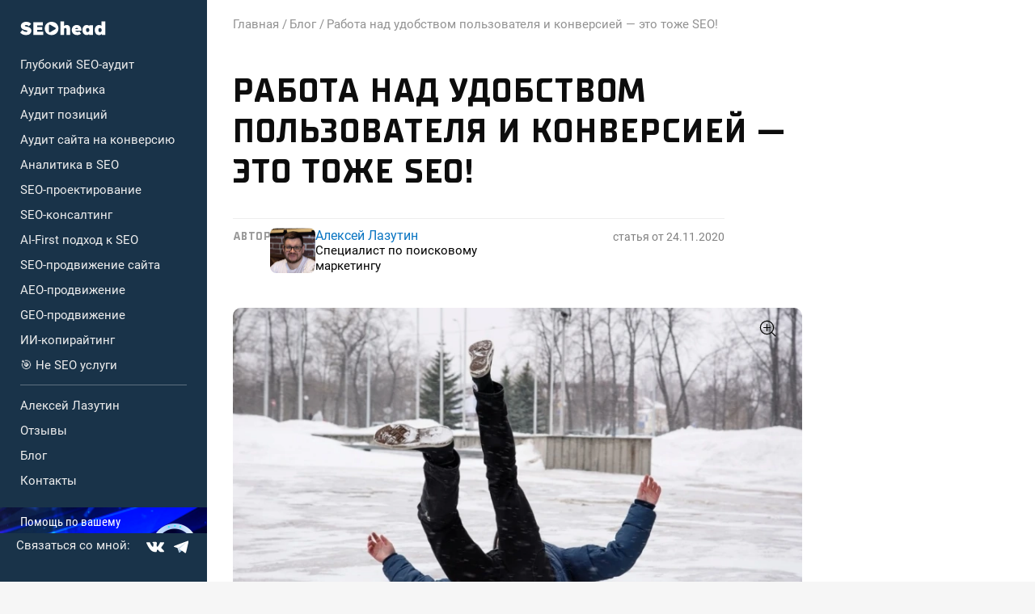

--- FILE ---
content_type: text/html; charset=UTF-8
request_url: https://seohead.pro/blog/rabota-nad-udobstvom-polzovatelya-i-konversiej-eto-tozhe-seo/
body_size: 70679
content:
<!DOCTYPE html>
<html lang="ru-RU">
<head>
	<meta charset="UTF-8">
  <meta name="viewport" content="width=device-width, initial-scale=1.0">
  <meta http-equiv="X-UA-Compatible" content="ie=edge">
	<link rel="profile" href="https://gmpg.org/xfn/11">
    <link rel="apple-touch-icon" sizes="57x57" href="https://seohead.pro/wp-content/themes/seohead/favicon/apple-icon-57x57.png">
  <link rel="apple-touch-icon" sizes="60x60" href="https://seohead.pro/wp-content/themes/seohead/favicon/apple-icon-60x60.png">
  <link rel="apple-touch-icon" sizes="72x72" href="https://seohead.pro/wp-content/themes/seohead/favicon/apple-icon-72x72.png">
  <link rel="apple-touch-icon" sizes="76x76" href="https://seohead.pro/wp-content/themes/seohead/favicon/apple-icon-76x76.png">
  <link rel="apple-touch-icon" sizes="114x114" href="https://seohead.pro/wp-content/themes/seohead/favicon/apple-icon-114x114.png">
  <link rel="apple-touch-icon" sizes="120x120" href="https://seohead.pro/wp-content/themes/seohead/favicon/apple-icon-120x120.png">
  <link rel="apple-touch-icon" sizes="144x144" href="https://seohead.pro/wp-content/themes/seohead/favicon/apple-icon-144x144.png">
  <link rel="apple-touch-icon" sizes="152x152" href="https://seohead.pro/wp-content/themes/seohead/favicon/apple-icon-152x152.png">
  <link rel="apple-touch-icon" sizes="180x180" href="https://seohead.pro/wp-content/themes/seohead/favicon/apple-icon-180x180.png">
  <link rel="icon" type="image/png" sizes="192x192" href="https://seohead.pro/wp-content/themes/seohead/favicon/android-icon-192x192.png">
  <link rel="icon" type="image/png" sizes="32x32" href="https://seohead.pro/wp-content/themes/seohead/favicon/favicon-32x32.png">
  <link rel="icon" type="image/png" sizes="96x96" href="https://seohead.pro/wp-content/themes/seohead/favicon/favicon-96x96.png">
  <link rel="icon" type="image/png" sizes="16x16" href="https://seohead.pro/wp-content/themes/seohead/favicon/favicon-16x16.png">
  <link rel="manifest" href="https://seohead.pro/wp-content/themes/seohead/favicon/manifest.json">
  <meta name="msapplication-TileColor" content="#ffffff">
  <meta name="msapplication-TileImage" content="https://seohead.pro/wp-content/themes/seohead/favicon/ms-icon-144x144.png">
  <meta name="theme-color" content="#ffffff">

  <link rel="preload" href="https://seohead.pro/wp-content/themes/seohead/fonts/TTSupermolotNeue-bold.woff2" as="font" crossorigin="anonymous">
  <link rel="preload" href="https://seohead.pro/wp-content/themes/seohead/fonts/roboto-regular.woff2" as="font" crossorigin="anonymous">
  <link rel="preload" href="https://seohead.pro/wp-content/themes/seohead/fonts/roboto-condensed-regular.woff2" as="font" crossorigin="anonymous">
  <link rel="preload" href="https://seohead.pro/wp-content/themes/seohead/fonts/roboto-regular.woff2" as="font" crossorigin="anonymous">
  <link rel="preload" href="https://seohead.pro/wp-content/themes/seohead/fonts/roboto-bold.woff2" as="font" crossorigin="anonymous">

    <meta property="og:image" content="https://seohead.pro/wp-content/uploads/2023/11/og_img.jpg">
    
	<meta name='robots' content='index, follow, max-image-preview:large, max-snippet:-1, max-video-preview:-1' />

	<!-- This site is optimized with the Yoast SEO plugin v26.2 - https://yoast.com/wordpress/plugins/seo/ -->
	<title>Работа над удобством пользователя и конверсией - это тоже SEO!</title>
	<meta name="description" content="Работа над удобством пользователя и конверсией - это тоже SEO!" />
	<link rel="canonical" href="https://seohead.pro/blog/rabota-nad-udobstvom-polzovatelya-i-konversiej-eto-tozhe-seo/" />
	<meta property="og:locale" content="ru_RU" />
	<meta property="og:type" content="article" />
	<meta property="og:title" content="Работа над удобством пользователя и конверсией - это тоже SEO!" />
	<meta property="og:description" content="Работа над удобством пользователя и конверсией - это тоже SEO!" />
	<meta property="og:url" content="https://seohead.pro/blog/rabota-nad-udobstvom-polzovatelya-i-konversiej-eto-tozhe-seo/" />
	<meta property="og:site_name" content="seohead.pro" />
	<meta property="article:published_time" content="2020-11-24T13:23:05+00:00" />
	<meta name="author" content="Алексей Лазутин" />
	<meta name="twitter:card" content="summary_large_image" />
	<meta name="twitter:label1" content="Написано автором" />
	<meta name="twitter:data1" content="Алексей Лазутин" />
	<script type="application/ld+json" class="yoast-schema-graph">{"@context":"https://schema.org","@graph":[{"@type":"WebPage","@id":"https://seohead.pro/blog/rabota-nad-udobstvom-polzovatelya-i-konversiej-eto-tozhe-seo/","url":"https://seohead.pro/blog/rabota-nad-udobstvom-polzovatelya-i-konversiej-eto-tozhe-seo/","name":"Работа над удобством пользователя и конверсией - это тоже SEO!","isPartOf":{"@id":"http://seohead.pro/#website"},"primaryImageOfPage":{"@id":"https://seohead.pro/blog/rabota-nad-udobstvom-polzovatelya-i-konversiej-eto-tozhe-seo/#primaryimage"},"image":{"@id":"https://seohead.pro/blog/rabota-nad-udobstvom-polzovatelya-i-konversiej-eto-tozhe-seo/#primaryimage"},"thumbnailUrl":"https://seohead.pro/wp-content/uploads/2020/11/k_2JjFyK1AI-590x394.jpg","datePublished":"2020-11-24T13:23:05+00:00","author":{"@id":"http://seohead.pro/#/schema/person/46cec1b89bd636413c65d91af9a4f1ac"},"description":"Работа над удобством пользователя и конверсией - это тоже SEO!","inLanguage":"ru-RU","potentialAction":[{"@type":"ReadAction","target":["https://seohead.pro/blog/rabota-nad-udobstvom-polzovatelya-i-konversiej-eto-tozhe-seo/"]}]},{"@type":"ImageObject","inLanguage":"ru-RU","@id":"https://seohead.pro/blog/rabota-nad-udobstvom-polzovatelya-i-konversiej-eto-tozhe-seo/#primaryimage","url":"https://seohead.pro/wp-content/uploads/2020/11/k_2JjFyK1AI-590x394.jpg","contentUrl":"https://seohead.pro/wp-content/uploads/2020/11/k_2JjFyK1AI-590x394.jpg"},{"@type":"WebSite","@id":"http://seohead.pro/#website","url":"http://seohead.pro/","name":"seohead.pro","description":"Поисковый маркетинг от Лазутина Алексея","potentialAction":[{"@type":"SearchAction","target":{"@type":"EntryPoint","urlTemplate":"http://seohead.pro/?s={search_term_string}"},"query-input":{"@type":"PropertyValueSpecification","valueRequired":true,"valueName":"search_term_string"}}],"inLanguage":"ru-RU"},{"@type":"Person","@id":"http://seohead.pro/#/schema/person/46cec1b89bd636413c65d91af9a4f1ac","name":"Алексей Лазутин","image":{"@type":"ImageObject","inLanguage":"ru-RU","@id":"http://seohead.pro/#/schema/person/image/","url":"https://secure.gravatar.com/avatar/b60713f7ba6dd42cbd848a39eb9809eab1db145b5ff19410f92ada92da37e7f5?s=96&d=mm&r=g","contentUrl":"https://secure.gravatar.com/avatar/b60713f7ba6dd42cbd848a39eb9809eab1db145b5ff19410f92ada92da37e7f5?s=96&d=mm&r=g","caption":"Алексей Лазутин"},"sameAs":["https://seohead.pro"]}]}</script>
	<!-- / Yoast SEO plugin. -->


<link rel="alternate" title="oEmbed (JSON)" type="application/json+oembed" href="https://seohead.pro/wp-json/oembed/1.0/embed?url=https%3A%2F%2Fseohead.pro%2Fblog%2Frabota-nad-udobstvom-polzovatelya-i-konversiej-eto-tozhe-seo%2F" />
<link rel="alternate" title="oEmbed (XML)" type="text/xml+oembed" href="https://seohead.pro/wp-json/oembed/1.0/embed?url=https%3A%2F%2Fseohead.pro%2Fblog%2Frabota-nad-udobstvom-polzovatelya-i-konversiej-eto-tozhe-seo%2F&#038;format=xml" />
<style id='wp-img-auto-sizes-contain-inline-css'>
img:is([sizes=auto i],[sizes^="auto," i]){contain-intrinsic-size:3000px 1500px}
/*# sourceURL=wp-img-auto-sizes-contain-inline-css */
</style>
<style id='classic-theme-styles-inline-css'>
/*! This file is auto-generated */
.wp-block-button__link{color:#fff;background-color:#32373c;border-radius:9999px;box-shadow:none;text-decoration:none;padding:calc(.667em + 2px) calc(1.333em + 2px);font-size:1.125em}.wp-block-file__button{background:#32373c;color:#fff;text-decoration:none}
/*# sourceURL=/wp-includes/css/classic-themes.min.css */
</style>
<link rel='stylesheet' id='seohead-style-css' href='https://seohead.pro/wp-content/themes/seohead/style.min.css?ver=1.0.19' media='all' />
<link rel='stylesheet' id='style-article-css' href='https://seohead.pro/wp-content/themes/seohead/css/style-article.min.css?ver=1.0.19' media='all' />
<link rel="https://api.w.org/" href="https://seohead.pro/wp-json/" /><link rel="alternate" title="JSON" type="application/json" href="https://seohead.pro/wp-json/wp/v2/posts/14605" /><!-- Top.Mail.Ru counter -->
	<script type="text/javascript">
	var _tmr = window._tmr || (window._tmr = []);
	_tmr.push({id: "3722990", type: "pageView", start: (new Date()).getTime()});
	(function (d, w, id) {
	  if (d.getElementById(id)) return;
	  var ts = d.createElement("script"); ts.type = "text/javascript"; ts.async = true; ts.id = id;
	  ts.src = "https://top-fwz1.mail.ru/js/code.js";
	  var f = function () {var s = d.getElementsByTagName("script")[0]; s.parentNode.insertBefore(ts, s);};
	  if (w.opera == "[object Opera]") { d.addEventListener("DOMContentLoaded", f, false); } else { f(); }
	})(document, window, "tmr-code");
	</script>
	<!-- /Top.Mail.Ru counter -->
  <script>(function(w,d,s,l,i){w[l]=w[l]||[];w[l].push({'gtm.start':
  new Date().getTime(),event:'gtm.js'});var f=d.getElementsByTagName(s)[0],
  j=d.createElement(s),dl=l!='dataLayer'?'&l='+l:'';j.async=true;j.src=
  'https://www.googletagmanager.com/gtm.js?id='+i+dl;f.parentNode.insertBefore(j,f);
  })(window,document,'script','dataLayer','GTM-NZ2FGN');</script>
<style id='global-styles-inline-css'>
:root{--wp--preset--aspect-ratio--square: 1;--wp--preset--aspect-ratio--4-3: 4/3;--wp--preset--aspect-ratio--3-4: 3/4;--wp--preset--aspect-ratio--3-2: 3/2;--wp--preset--aspect-ratio--2-3: 2/3;--wp--preset--aspect-ratio--16-9: 16/9;--wp--preset--aspect-ratio--9-16: 9/16;--wp--preset--color--black: #000000;--wp--preset--color--cyan-bluish-gray: #abb8c3;--wp--preset--color--white: #ffffff;--wp--preset--color--pale-pink: #f78da7;--wp--preset--color--vivid-red: #cf2e2e;--wp--preset--color--luminous-vivid-orange: #ff6900;--wp--preset--color--luminous-vivid-amber: #fcb900;--wp--preset--color--light-green-cyan: #7bdcb5;--wp--preset--color--vivid-green-cyan: #00d084;--wp--preset--color--pale-cyan-blue: #8ed1fc;--wp--preset--color--vivid-cyan-blue: #0693e3;--wp--preset--color--vivid-purple: #9b51e0;--wp--preset--gradient--vivid-cyan-blue-to-vivid-purple: linear-gradient(135deg,rgb(6,147,227) 0%,rgb(155,81,224) 100%);--wp--preset--gradient--light-green-cyan-to-vivid-green-cyan: linear-gradient(135deg,rgb(122,220,180) 0%,rgb(0,208,130) 100%);--wp--preset--gradient--luminous-vivid-amber-to-luminous-vivid-orange: linear-gradient(135deg,rgb(252,185,0) 0%,rgb(255,105,0) 100%);--wp--preset--gradient--luminous-vivid-orange-to-vivid-red: linear-gradient(135deg,rgb(255,105,0) 0%,rgb(207,46,46) 100%);--wp--preset--gradient--very-light-gray-to-cyan-bluish-gray: linear-gradient(135deg,rgb(238,238,238) 0%,rgb(169,184,195) 100%);--wp--preset--gradient--cool-to-warm-spectrum: linear-gradient(135deg,rgb(74,234,220) 0%,rgb(151,120,209) 20%,rgb(207,42,186) 40%,rgb(238,44,130) 60%,rgb(251,105,98) 80%,rgb(254,248,76) 100%);--wp--preset--gradient--blush-light-purple: linear-gradient(135deg,rgb(255,206,236) 0%,rgb(152,150,240) 100%);--wp--preset--gradient--blush-bordeaux: linear-gradient(135deg,rgb(254,205,165) 0%,rgb(254,45,45) 50%,rgb(107,0,62) 100%);--wp--preset--gradient--luminous-dusk: linear-gradient(135deg,rgb(255,203,112) 0%,rgb(199,81,192) 50%,rgb(65,88,208) 100%);--wp--preset--gradient--pale-ocean: linear-gradient(135deg,rgb(255,245,203) 0%,rgb(182,227,212) 50%,rgb(51,167,181) 100%);--wp--preset--gradient--electric-grass: linear-gradient(135deg,rgb(202,248,128) 0%,rgb(113,206,126) 100%);--wp--preset--gradient--midnight: linear-gradient(135deg,rgb(2,3,129) 0%,rgb(40,116,252) 100%);--wp--preset--font-size--small: 13px;--wp--preset--font-size--medium: 20px;--wp--preset--font-size--large: 36px;--wp--preset--font-size--x-large: 42px;--wp--preset--spacing--20: 0.44rem;--wp--preset--spacing--30: 0.67rem;--wp--preset--spacing--40: 1rem;--wp--preset--spacing--50: 1.5rem;--wp--preset--spacing--60: 2.25rem;--wp--preset--spacing--70: 3.38rem;--wp--preset--spacing--80: 5.06rem;--wp--preset--shadow--natural: 6px 6px 9px rgba(0, 0, 0, 0.2);--wp--preset--shadow--deep: 12px 12px 50px rgba(0, 0, 0, 0.4);--wp--preset--shadow--sharp: 6px 6px 0px rgba(0, 0, 0, 0.2);--wp--preset--shadow--outlined: 6px 6px 0px -3px rgb(255, 255, 255), 6px 6px rgb(0, 0, 0);--wp--preset--shadow--crisp: 6px 6px 0px rgb(0, 0, 0);}:where(.is-layout-flex){gap: 0.5em;}:where(.is-layout-grid){gap: 0.5em;}body .is-layout-flex{display: flex;}.is-layout-flex{flex-wrap: wrap;align-items: center;}.is-layout-flex > :is(*, div){margin: 0;}body .is-layout-grid{display: grid;}.is-layout-grid > :is(*, div){margin: 0;}:where(.wp-block-columns.is-layout-flex){gap: 2em;}:where(.wp-block-columns.is-layout-grid){gap: 2em;}:where(.wp-block-post-template.is-layout-flex){gap: 1.25em;}:where(.wp-block-post-template.is-layout-grid){gap: 1.25em;}.has-black-color{color: var(--wp--preset--color--black) !important;}.has-cyan-bluish-gray-color{color: var(--wp--preset--color--cyan-bluish-gray) !important;}.has-white-color{color: var(--wp--preset--color--white) !important;}.has-pale-pink-color{color: var(--wp--preset--color--pale-pink) !important;}.has-vivid-red-color{color: var(--wp--preset--color--vivid-red) !important;}.has-luminous-vivid-orange-color{color: var(--wp--preset--color--luminous-vivid-orange) !important;}.has-luminous-vivid-amber-color{color: var(--wp--preset--color--luminous-vivid-amber) !important;}.has-light-green-cyan-color{color: var(--wp--preset--color--light-green-cyan) !important;}.has-vivid-green-cyan-color{color: var(--wp--preset--color--vivid-green-cyan) !important;}.has-pale-cyan-blue-color{color: var(--wp--preset--color--pale-cyan-blue) !important;}.has-vivid-cyan-blue-color{color: var(--wp--preset--color--vivid-cyan-blue) !important;}.has-vivid-purple-color{color: var(--wp--preset--color--vivid-purple) !important;}.has-black-background-color{background-color: var(--wp--preset--color--black) !important;}.has-cyan-bluish-gray-background-color{background-color: var(--wp--preset--color--cyan-bluish-gray) !important;}.has-white-background-color{background-color: var(--wp--preset--color--white) !important;}.has-pale-pink-background-color{background-color: var(--wp--preset--color--pale-pink) !important;}.has-vivid-red-background-color{background-color: var(--wp--preset--color--vivid-red) !important;}.has-luminous-vivid-orange-background-color{background-color: var(--wp--preset--color--luminous-vivid-orange) !important;}.has-luminous-vivid-amber-background-color{background-color: var(--wp--preset--color--luminous-vivid-amber) !important;}.has-light-green-cyan-background-color{background-color: var(--wp--preset--color--light-green-cyan) !important;}.has-vivid-green-cyan-background-color{background-color: var(--wp--preset--color--vivid-green-cyan) !important;}.has-pale-cyan-blue-background-color{background-color: var(--wp--preset--color--pale-cyan-blue) !important;}.has-vivid-cyan-blue-background-color{background-color: var(--wp--preset--color--vivid-cyan-blue) !important;}.has-vivid-purple-background-color{background-color: var(--wp--preset--color--vivid-purple) !important;}.has-black-border-color{border-color: var(--wp--preset--color--black) !important;}.has-cyan-bluish-gray-border-color{border-color: var(--wp--preset--color--cyan-bluish-gray) !important;}.has-white-border-color{border-color: var(--wp--preset--color--white) !important;}.has-pale-pink-border-color{border-color: var(--wp--preset--color--pale-pink) !important;}.has-vivid-red-border-color{border-color: var(--wp--preset--color--vivid-red) !important;}.has-luminous-vivid-orange-border-color{border-color: var(--wp--preset--color--luminous-vivid-orange) !important;}.has-luminous-vivid-amber-border-color{border-color: var(--wp--preset--color--luminous-vivid-amber) !important;}.has-light-green-cyan-border-color{border-color: var(--wp--preset--color--light-green-cyan) !important;}.has-vivid-green-cyan-border-color{border-color: var(--wp--preset--color--vivid-green-cyan) !important;}.has-pale-cyan-blue-border-color{border-color: var(--wp--preset--color--pale-cyan-blue) !important;}.has-vivid-cyan-blue-border-color{border-color: var(--wp--preset--color--vivid-cyan-blue) !important;}.has-vivid-purple-border-color{border-color: var(--wp--preset--color--vivid-purple) !important;}.has-vivid-cyan-blue-to-vivid-purple-gradient-background{background: var(--wp--preset--gradient--vivid-cyan-blue-to-vivid-purple) !important;}.has-light-green-cyan-to-vivid-green-cyan-gradient-background{background: var(--wp--preset--gradient--light-green-cyan-to-vivid-green-cyan) !important;}.has-luminous-vivid-amber-to-luminous-vivid-orange-gradient-background{background: var(--wp--preset--gradient--luminous-vivid-amber-to-luminous-vivid-orange) !important;}.has-luminous-vivid-orange-to-vivid-red-gradient-background{background: var(--wp--preset--gradient--luminous-vivid-orange-to-vivid-red) !important;}.has-very-light-gray-to-cyan-bluish-gray-gradient-background{background: var(--wp--preset--gradient--very-light-gray-to-cyan-bluish-gray) !important;}.has-cool-to-warm-spectrum-gradient-background{background: var(--wp--preset--gradient--cool-to-warm-spectrum) !important;}.has-blush-light-purple-gradient-background{background: var(--wp--preset--gradient--blush-light-purple) !important;}.has-blush-bordeaux-gradient-background{background: var(--wp--preset--gradient--blush-bordeaux) !important;}.has-luminous-dusk-gradient-background{background: var(--wp--preset--gradient--luminous-dusk) !important;}.has-pale-ocean-gradient-background{background: var(--wp--preset--gradient--pale-ocean) !important;}.has-electric-grass-gradient-background{background: var(--wp--preset--gradient--electric-grass) !important;}.has-midnight-gradient-background{background: var(--wp--preset--gradient--midnight) !important;}.has-small-font-size{font-size: var(--wp--preset--font-size--small) !important;}.has-medium-font-size{font-size: var(--wp--preset--font-size--medium) !important;}.has-large-font-size{font-size: var(--wp--preset--font-size--large) !important;}.has-x-large-font-size{font-size: var(--wp--preset--font-size--x-large) !important;}
/*# sourceURL=global-styles-inline-css */
</style>
</head>
<body class="wp-singular post-template-default single single-post postid-14605 single-format-standard wp-theme-seohead">
<noscript><iframe src="https://www.googletagmanager.com/ns.html?id=GTM-NZ2FGN"
height="0" width="0" style="display:none;visibility:hidden"></iframe></noscript>
<div class="visually-hidden"><svg xmlns="http://www.w3.org/2000/svg" xmlns:xlink="http://www.w3.org/1999/xlink"><defs>
<pattern id="pattern0" patternContentUnits="objectBoundingBox" width="1" height="1">
<use xlink:href="#image0_1101_3831" transform="scale(0.0384615 0.0227273)"/>
</pattern>
<pattern id="pattern1" patternContentUnits="objectBoundingBox" width="1" height="1">
<use xlink:href="#image1_1101_3831" transform="scale(0.05 0.0454545)"/>
</pattern>
<linearGradient id="paint0_linear_1101_3831" x1="29.0016" y1="28.4445" x2="-0.361478" y2="3.99096" gradientUnits="userSpaceOnUse">
<stop offset="0.363" stop-color="#79399C"/>
<stop offset="0.637" stop-color="#471E76"/>
</linearGradient>
<radialGradient id="paint1_radial_1101_3831" cx="0" cy="0" r="1" gradientUnits="userSpaceOnUse" gradientTransform="translate(14.5004 16.0011) scale(15.7609 16)">
<stop offset="0.004" stop-color="#F8C556"/>
<stop offset="0.17" stop-color="#FAB53B"/>
<stop offset="0.455" stop-color="#F16D11"/>
</radialGradient>
<linearGradient id="paint2_linear_1101_3831" x1="7.61043" y1="32.0028" x2="21.7412" y2="0.159042" gradientUnits="userSpaceOnUse">
<stop offset="0.221" stop-color="#BA2106"/>
<stop offset="0.779" stop-color="#FC4174"/>
</linearGradient>
<linearGradient id="paint3_linear_1101_3831" x1="29.0015" y1="23.5885" x2="-0.180376" y2="8.76442" gradientUnits="userSpaceOnUse">
<stop offset="0.343" stop-color="#471E76"/>
<stop offset="0.657" stop-color="#79399C"/>
</linearGradient>
<linearGradient id="paint4_linear_1101_3831" x1="2.50163" y1="32.0008" x2="26.9585" y2="0.355813" gradientUnits="userSpaceOnUse">
<stop offset="0.338" stop-color="#BA2106"/>
<stop offset="0.414" stop-color="#CD281D"/>
<stop offset="0.662" stop-color="#FC4174"/>
</linearGradient>
<linearGradient id="paint5_linear_1101_3831" x1="29.0015" y1="23.6293" x2="-0.181771" y2="8.73138" gradientUnits="userSpaceOnUse">
<stop offset="0.299" stop-color="#79399C"/>
<stop offset="0.701" stop-color="#471E76"/>
</linearGradient>
<clipPath id="clip0_1101_3831">
<rect width="29" height="32" fill="white"/>
</clipPath>
<image id="image0_1101_3831" width="26" height="44" xlink:href="[data-uri]"/>
<image id="image1_1101_3831" width="20" height="22" xlink:href="[data-uri]"/>

<filter id="filter0_b_1742_34797" x="-12" y="-4" width="150" height="68" filterUnits="userSpaceOnUse" color-interpolation-filters="sRGB">
<feFlood flood-opacity="0" result="BackgroundImageFix"/>
<feGaussianBlur in="BackgroundImageFix" stdDeviation="10"/>
<feComposite in2="SourceAlpha" operator="in" result="effect1_backgroundBlur_1742_34797"/>
<feBlend mode="normal" in="SourceGraphic" in2="effect1_backgroundBlur_1742_34797" result="shape"/>
</filter>

<filter id="filter0_dd_787_3776" x="3" y="0" width="24" height="36" filterUnits="userSpaceOnUse" color-interpolation-filters="sRGB">
<feFlood flood-opacity="0" result="BackgroundImageFix"/>
<feColorMatrix in="SourceAlpha" type="matrix" values="0 0 0 0 0 0 0 0 0 0 0 0 0 0 0 0 0 0 127 0" result="hardAlpha"/>
<feOffset dy="1"/>
<feGaussianBlur stdDeviation="1"/>
<feColorMatrix type="matrix" values="0 0 0 0 0 0 0 0 0 0 0 0 0 0 0 0 0 0 0.35 0"/>
<feBlend mode="normal" in2="BackgroundImageFix" result="effect1_dropShadow_787_3776"/>
<feColorMatrix in="SourceAlpha" type="matrix" values="0 0 0 0 0 0 0 0 0 0 0 0 0 0 0 0 0 0 127 0" result="hardAlpha"/>
<feOffset dy="3"/>
<feGaussianBlur stdDeviation="2"/>
<feColorMatrix type="matrix" values="0 0 0 0 0 0 0 0 0 0 0 0 0 0 0 0 0 0 0.25 0"/>
<feBlend mode="normal" in2="effect1_dropShadow_787_3776" result="effect2_dropShadow_787_3776"/>
<feBlend mode="normal" in="SourceGraphic" in2="effect2_dropShadow_787_3776" result="shape"/>
</filter>

<filter id="filter0_dd_787_3777" x="3" y="0" width="24" height="36" filterUnits="userSpaceOnUse" color-interpolation-filters="sRGB">
<feFlood flood-opacity="0" result="BackgroundImageFix"/>
<feColorMatrix in="SourceAlpha" type="matrix" values="0 0 0 0 0 0 0 0 0 0 0 0 0 0 0 0 0 0 127 0" result="hardAlpha"/>
<feOffset dy="1"/>
<feGaussianBlur stdDeviation="1"/>
<feColorMatrix type="matrix" values="0 0 0 0 0 0 0 0 0 0 0 0 0 0 0 0 0 0 0.35 0"/>
<feBlend mode="normal" in2="BackgroundImageFix" result="effect1_dropShadow_787_3777"/>
<feColorMatrix in="SourceAlpha" type="matrix" values="0 0 0 0 0 0 0 0 0 0 0 0 0 0 0 0 0 0 127 0" result="hardAlpha"/>
<feOffset dy="3"/>
<feGaussianBlur stdDeviation="2"/>
<feColorMatrix type="matrix" values="0 0 0 0 0 0 0 0 0 0 0 0 0 0 0 0 0 0 0.25 0"/>
<feBlend mode="normal" in2="effect1_dropShadow_787_3777" result="effect2_dropShadow_787_3777"/>
<feBlend mode="normal" in="SourceGraphic" in2="effect2_dropShadow_787_3777" result="shape"/>
</filter>
</defs><symbol id="icon-bureau" viewBox="0 0 29 32"><g fill="none">
<g clip-path="url(#clip0_1101_3831)">
<path fill-rule="evenodd" clip-rule="evenodd" d="M11.0361 0.095735C9.23587 0.0529945 7.48607 0.701798 6.13672 1.91237C6.28282 1.88216 6.42078 1.82027 6.54114 1.73093C7.40106 1.07813 8.20139 1.54501 9.3595 1.57093C12.1303 1.63173 14.4701 3.12229 14.4121 5.93989C14.4077 6.08709 14.5357 6.23813 14.5187 6.38533C15.4804 7.27141 15.2891 8.64581 15.2591 10.0714C15.2121 12.3057 14.4332 14.065 12.3686 14.5143C12.3496 14.52 12.3332 14.5321 12.3219 14.5485C14.0561 14.1903 15.5993 13.1955 16.6562 11.7544C17.713 10.3134 18.2093 8.52731 18.0502 6.73801C17.891 4.9487 17.0875 3.28181 15.7934 2.05631C14.4993 0.83081 12.8055 0.132759 11.0361 0.095735Z" fill="url(#paint0_linear_1101_3831)"/>
<path fill-rule="evenodd" clip-rule="evenodd" d="M0.967473 22.0571C0.537202 20.4149 0.557691 18.4731 1.1544 17.0222C1.23982 16.8149 1.27355 16.668 1.39711 16.4174C2.52321 14.2029 4.38434 12.4638 6.65147 11.5077C8.9885 10.5742 11.6915 10.5829 13.3473 8.98832C14.0162 8.28046 14.429 7.36338 14.5184 6.38672C15.2137 7.02698 15.7023 7.8655 15.9203 8.79244C16.1382 9.71939 16.0753 10.6916 15.7398 11.5816C15.2738 12.8037 14.3531 13.7908 13.1765 14.3298C11.891 14.9058 9.65581 15.9461 9.00898 16.7886C8.34484 17.635 7.88277 18.626 7.65899 19.6839C7.43521 20.7418 7.45578 21.838 7.71911 22.8866C8.14339 24.4949 9.13189 25.8904 10.4987 26.8107C10.4817 26.7979 10.4732 26.7934 10.4672 26.7896C10.2673 26.8629 10.0672 27.213 9.85881 27.2696C7.99894 27.773 6.01834 27.5069 4.35148 26.5297C2.68463 25.5525 1.46763 23.944 0.967473 22.0571Z" fill="url(#paint1_radial_1101_3831)"/>
<path fill-rule="evenodd" clip-rule="evenodd" d="M14.5761 27.9491C8.68154 22.6422 2.50012 15.8969 3.73262 6.60861C3.74335 6.4851 3.76177 6.3624 3.78779 6.24125C3.80481 6.12477 3.80922 6.09021 3.81742 6.05117H3.82341C4.13423 4.44819 4.9535 2.99261 6.15602 1.90685C6.29468 1.87867 6.42548 1.81965 6.53901 1.73405C7.42931 1.05907 8.5173 0.707545 9.62814 0.735973C10.2879 0.749819 10.9385 0.895529 11.5428 1.16477C12.1471 1.43402 12.6932 1.82152 13.1499 2.30513C13.6065 2.78874 13.9649 3.35897 14.2043 3.98324C14.4438 4.6075 14.5598 5.27356 14.5455 5.94333C14.5414 6.09053 14.5329 6.24157 14.5159 6.38877C14.5245 6.39228 14.5318 6.3983 14.537 6.40605C13.911 5.82119 13.1393 5.42141 12.3055 5.25003C11.4716 5.07865 10.6075 5.14222 9.80672 5.43383C9.00593 5.72545 8.29904 6.23399 7.76264 6.90435C7.22624 7.57472 6.8808 8.38133 6.76376 9.23677C6.06114 15.4387 14.7072 22.9667 21.0459 23.9046C22.4903 24.1203 18.1138 31.1299 14.5761 27.9491Z" fill="url(#paint2_linear_1101_3831)"/>
<rect x="2.52344" y="13.1211" width="8.19565" height="14.08" fill="url(#pattern0)"/>
<path fill-rule="evenodd" clip-rule="evenodd" d="M14.5778 27.9437C10.1294 23.9417 5.43837 19.4733 3.99972 13.2557C3.98241 13.2157 3.97084 13.1735 3.96536 13.1302C3.97215 13.1732 3.98368 13.2153 3.99972 13.2557C3.94424 13.424 3.25454 9.62975 3.72705 6.78591C3.76591 6.3984 3.83849 6.01514 3.94392 5.64062C3.8437 6.01639 3.77121 6.39921 3.72705 6.78591C3.09284 13.1289 11.2321 19.7843 14.6118 21.2134C15.4847 21.5853 16.319 22.0217 17.149 22.432C18.6431 23.1798 20.1288 23.8541 21.7978 23.9446L21.9636 23.9529C22.3377 23.9669 22.7115 23.9188 23.0704 23.8105C23.7693 23.6212 24.4051 23.2441 24.9108 22.7189C25.4164 22.1937 25.7733 21.5399 25.9439 20.8262C26.1961 19.6851 26.6887 20.2214 26.7827 20.2902C26.8766 20.359 26.9696 20.4589 27.0591 20.5369C27.771 21.282 28.2826 22.2002 28.5447 23.2035C28.9589 24.7719 28.7428 26.443 27.9439 27.8497C27.1449 29.2563 25.8285 30.2834 24.2839 30.7053C24.2412 30.7214 24.197 30.733 24.1519 30.7398C23.893 30.8082 23.6274 30.8473 23.36 30.8563C23.6239 30.8521 23.6437 30.8349 23.36 30.8563C23.1048 30.8929 22.8475 30.9131 22.5897 30.9168C19.6622 30.8876 16.8336 29.838 14.5778 27.9437Z" fill="url(#paint3_linear_1101_3831)"/>
<path fill-rule="evenodd" clip-rule="evenodd" d="M10.4688 26.7893C11.8122 26.2911 12.9812 25.4017 13.8293 24.2325C14.6773 23.0633 15.1669 21.6661 15.2367 20.2158V20.1986C15.4037 18.7323 16 17.3505 16.9486 16.2319C17.8972 15.1132 19.1545 14.3091 20.5579 13.9234C22.2839 13.4421 24.1256 13.6459 25.7089 14.4936C26.7431 15.0555 26.0871 15.6862 25.4662 15.8549C24.2476 16.1867 23.1612 16.8956 22.3579 17.8832C21.5546 18.8707 21.0743 20.0878 20.9838 21.3653V21.387C20.9367 22.4462 20.6495 23.48 20.1444 24.4079C19.6393 25.3359 18.93 26.133 18.0718 26.7371C17.4502 27.1736 16.467 28.1938 15.6963 28.4053C14.2488 28.7986 11.9544 28.7336 10.7411 28.0248C10.3115 27.7701 10.8735 27.0654 10.4688 26.7893Z" fill="url(#paint4_linear_1101_3831)"/>
<path fill-rule="evenodd" clip-rule="evenodd" d="M0.5768 23.9928C-0.0937952 21.4405 0.205502 18.7254 1.41528 16.3867L1.39826 16.4645C0.798083 17.9166 0.537398 20.1336 0.968616 21.7714C1.46875 23.6586 2.686 25.2674 4.35324 26.2445C6.02047 27.2217 8.00148 27.4875 9.86153 26.9835C10.0699 26.9272 10.2713 26.8626 10.4699 26.7893C11.4969 27.4908 12.6944 27.8916 13.9311 27.9477C15.1677 28.0037 16.3957 27.7128 17.4802 27.1069C18.5646 26.5009 19.4637 25.6035 20.0788 24.5129C20.6938 23.4223 21.001 22.1808 20.9666 20.9246C20.9666 20.9093 20.9696 20.8941 20.9755 20.88C20.9813 20.8659 20.9899 20.8531 21.0007 20.8424C21.1005 23.4352 20.2557 25.9743 18.6278 27.9747C16.9999 29.9751 14.703 31.2965 12.176 31.6862C9.64907 32.076 7.06923 31.5069 4.92949 30.0877C2.78975 28.6685 1.24015 26.4986 0.5768 23.9928Z" fill="url(#paint5_linear_1101_3831)"/>
<rect x="17.0234" y="23.6797" width="6.30435" height="7.04" fill="url(#pattern1)"/>
</g>

</g></symbol><symbol id="pointer" viewBox="0 0 118 44"><g fill="none">
<path d="M3.23811 16.1906L0.213526 1.06763C0.129696 0.64848 0.576394 0.324221 0.948948 0.533783L14.7817 8.31473C15.191 8.54494 15.0859 9.16131 14.6235 9.24291L7.7309 10.4593C7.58461 10.4851 7.45737 10.5746 7.38367 10.7036L4.16253 16.3406C3.93319 16.7419 3.32877 16.6438 3.23811 16.1906Z" fill="#1A334D"/>
<g filter="url(#filter0_b_1742_34797)">
<rect x="8" y="16" width="110" height="28" rx="14" fill="#1A334D"/>
<path d="M25.9321 34.5L24.9653 31.6436H20.937L19.9702 34.5H18.2637L22.0796 23.9312H23.8521L27.668 34.5H25.9321ZM22.9292 25.689L21.3545 30.3252H24.5479L22.9731 25.689H22.9292ZM31.0811 30.9917C30.9346 33.1743 30.3853 34.5732 28.6567 34.5732C28.4004 34.5732 28.2173 34.5293 28.1221 34.4927V33.1011C28.1953 33.123 28.3418 33.1597 28.5396 33.1597C29.2866 33.1597 29.5503 32.2661 29.6382 30.9258L29.9019 26.7949H35.2412V34.5H33.6665V28.0474H31.2935L31.0811 30.9917ZM40.1704 27.9302C39.0645 27.9302 38.2881 28.7725 38.2075 29.937H42.0601C42.0234 28.7578 41.2764 27.9302 40.1704 27.9302ZM42.0527 32.2368H43.5542C43.3345 33.6431 42.0015 34.6465 40.2363 34.6465C37.9731 34.6465 36.6035 33.1157 36.6035 30.6841C36.6035 28.2671 37.9951 26.6558 40.1704 26.6558C42.3091 26.6558 43.6421 28.1646 43.6421 30.501V31.043H38.2002V31.1382C38.2002 32.4785 39.0059 33.3647 40.2729 33.3647C41.1738 33.3647 41.8403 32.9106 42.0527 32.2368ZM48.1245 30.4131L51.6694 34.5H49.6846L46.6304 30.9478H46.5718V34.5H44.9971V26.7949H46.5718V30.0908H46.6304L49.6479 26.7949H51.5376L48.1245 30.4131ZM59.0449 29.2632H57.5215C57.3164 28.5527 56.7305 27.9741 55.749 27.9741C54.5259 27.9741 53.7275 29.0215 53.7275 30.6475C53.7275 32.3174 54.5332 33.3208 55.7637 33.3208C56.7012 33.3208 57.3164 32.8521 57.5361 32.0464H59.0596C58.8325 33.5918 57.5654 34.6465 55.749 34.6465C53.5444 34.6465 52.1235 33.1157 52.1235 30.6475C52.1235 28.2305 53.5444 26.6558 55.7344 26.6558C57.6387 26.6558 58.8252 27.8423 59.0449 29.2632ZM63.564 27.9302C62.458 27.9302 61.6816 28.7725 61.6011 29.937H65.4536C65.417 28.7578 64.6699 27.9302 63.564 27.9302ZM65.4463 32.2368H66.9478C66.728 33.6431 65.395 34.6465 63.6299 34.6465C61.3667 34.6465 59.9971 33.1157 59.9971 30.6841C59.9971 28.2671 61.3887 26.6558 63.564 26.6558C65.7026 26.6558 67.0356 28.1646 67.0356 30.501V31.043H61.5938V31.1382C61.5938 32.4785 62.3994 33.3647 63.6665 33.3647C64.5674 33.3647 65.2339 32.9106 65.4463 32.2368ZM69.9507 34.5H68.3906V26.7949H69.9507V32.1929H70.0093L73.5688 26.7949H75.1289V34.5H73.5688V29.0874H73.5103L69.9507 34.5ZM69.438 23.4111H70.5073C70.5146 24.2388 71.042 24.8687 71.8696 24.8687C72.7046 24.8687 73.2319 24.2388 73.2393 23.4111H74.3086C74.3086 24.7954 73.3271 25.7329 71.8696 25.7329C70.4194 25.7329 69.438 24.7954 69.438 23.4111ZM79.5308 31.5557H81.1494C81.2666 32.603 82.2847 33.2915 83.6763 33.2915C85.0093 33.2915 85.9688 32.603 85.9688 31.6582C85.9688 30.8379 85.3901 30.3472 84.0205 30.0103L82.6509 29.6807C80.71 29.2119 79.8091 28.3037 79.8091 26.8315C79.8091 25.0078 81.3984 23.7554 83.6543 23.7554C85.8882 23.7554 87.4189 25.0078 87.4702 26.8315H85.8735C85.7783 25.7769 84.9067 25.1396 83.6323 25.1396C82.3579 25.1396 81.4863 25.7842 81.4863 26.7217C81.4863 27.4688 82.043 27.9082 83.4053 28.2451L84.5698 28.5308C86.7378 29.0435 87.6387 29.915 87.6387 31.4604C87.6387 33.438 86.064 34.6758 83.5591 34.6758C81.2153 34.6758 79.6333 33.4673 79.5308 31.5557ZM95.8198 33.0791V34.5H89.1108V23.9312H95.8198V25.3447H90.7515V28.4355H95.5488V29.7979H90.7515V33.0791H95.8198ZM102.075 23.7554C105.114 23.7554 107.026 25.8574 107.026 29.2192C107.026 32.5811 105.114 34.6758 102.075 34.6758C99.0278 34.6758 97.1235 32.5811 97.1235 29.2192C97.1235 25.8574 99.0278 23.7554 102.075 23.7554ZM102.075 25.1982C100.068 25.1982 98.8008 26.751 98.8008 29.2192C98.8008 31.6802 100.068 33.2329 102.075 33.2329C104.082 33.2329 105.341 31.6802 105.341 29.2192C105.341 26.751 104.082 25.1982 102.075 25.1982Z" fill="white"/>
</g>

</g></symbol><symbol id="swiper-arrow-next__mb" viewBox="0 0 30 36"><g fill="none">
<g filter="url(#filter0_dd_787_3776)">
<path d="M9 3L21 15L9 27" stroke="white" stroke-width="4" stroke-linecap="round" stroke-linejoin="round"/>
</g>

</g></symbol><symbol id="swiper-arrow-prev__mb" viewBox="0 0 30 36"><g fill="none">
<g filter="url(#filter0_dd_787_3777)">
<path d="M21 27L9 15L21 3" stroke="white" fill="none" stroke-width="4" stroke-linecap="round" stroke-linejoin="round"/>
</g>

</g></symbol></svg>
    </div>
<div class="wrapper">
  <header class="header header--socials-mb-hidden" data-header="sticky" data-hide-point="50" data-scroll-lock-scrollable>
    <div class="container">
      <div class="header__container">
        <div class="logo logo--white">
                    <a class="logo__wrapper" href="https://seohead.pro/" aria-label="Перейти на Главную">
            <svg width="106" height="17" aria-hidden="true">
              <use xlink:href="https://seohead.pro/wp-content/themes/seohead/img/sprite.svg#icon-logo"></use>
            </svg>
          </a>
                  </div>
        <div class="socials-block">
          <p class="socials-block__text">Связаться со мной:</p>
          <div class="socials">
            <ul class="socials__list">
                            <li class="socials__item">
                <a class="socials__link" href="https://vk.com/a_lazutin" aria-label="Перейти в наш VK" rel="nofollow noopener noreferrer" target="_blank">
                  <svg width="32" height="32" aria-hidden="true">
                    <use xlink:href="https://seohead.pro/wp-content/themes/seohead/img/sprite.svg#icon-vk"></use>
                  </svg>
                </a>
              </li>
                                          <li class="socials__item">
                <a class="socials__link" href="https://t.me/Alexey_Lazutin" aria-label="Перейти в наш telegram" rel="nofollow noopener noreferrer" target="_blank"><svg width="32" height="32" viewBox="0 0 32 32" fill="none" xmlns="http://www.w3.org/2000/svg"><path class="icon-inline" d="M9.78906 17.3953L12.451 24.7631C12.451 24.7631 12.7838 25.4524 13.1401 25.4524C13.4965 25.4524 18.7969 19.9383 18.7969 19.9383L24.6911 8.55371L9.88404 15.4935L9.78906 17.3953Z" fill="var(--fill-color1)"/><path class="icon-inline" d="M9.78906 17.3953L12.451 24.7631C12.451 24.7631 12.7838 25.4524 13.1401 25.4524C13.4965 25.4524 18.7969 19.9383 18.7969 19.9383L24.6911 8.55371L9.88404 15.4935L9.78906 17.3953Z" fill="white" fill-opacity="var(--fill-opacity3)"/><path class="icon-inline" d="M13.3168 19.2852L12.8058 24.7159C12.8058 24.7159 12.5919 26.3799 14.2556 24.7159C15.9192 23.0519 17.5117 21.7687 17.5117 21.7687" fill="var(--fill-color2)"/><path class="icon-inline" d="M13.3168 19.2852L12.8058 24.7159C12.8058 24.7159 12.5919 26.3799 14.2556 24.7159C15.9192 23.0519 17.5117 21.7687 17.5117 21.7687" fill="black" fill-opacity="var(--fill-opacity2)"/><path class="icon-inline" d="M9.83804 17.6577L4.36244 15.8737C4.36244 15.8737 3.70804 15.6082 3.91876 15.0061C3.96214 14.882 4.04964 14.7763 4.31139 14.5948C5.52464 13.7491 26.7676 6.11382 26.7676 6.11382C26.7676 6.11382 27.3674 5.91171 27.7212 6.04614C27.8087 6.07323 27.8874 6.12308 27.9494 6.19059C28.0113 6.2581 28.0542 6.34084 28.0736 6.43036C28.1118 6.58848 28.1278 6.75115 28.1211 6.91368C28.1194 7.05428 28.1024 7.1846 28.0895 7.38896C27.9601 9.47648 24.0883 25.0563 24.0883 25.0563C24.0883 25.0563 23.8567 25.968 23.0267 25.9992C22.8228 26.0058 22.6196 25.9712 22.4292 25.8976C22.2389 25.824 22.0654 25.7128 21.9189 25.5707C20.2902 24.1697 14.6609 20.3866 13.417 19.5545C13.389 19.5354 13.3653 19.5105 13.3477 19.4815C13.3301 19.4524 13.3189 19.42 13.3149 19.3863C13.2976 19.2986 13.3929 19.1899 13.3929 19.1899C13.3929 19.1899 23.195 10.4771 23.4558 9.56248C23.476 9.49162 23.3997 9.45666 23.2973 9.4877C22.6462 9.7272 11.3604 16.8543 10.1148 17.6409C10.0251 17.668 9.93033 17.6738 9.83804 17.6577Z" fill="var(--fill-color3)"/><path class="icon-inline" d="M9.83804 17.6577L4.36244 15.8737C4.36244 15.8737 3.70804 15.6082 3.91876 15.0061C3.96214 14.882 4.04964 14.7763 4.31139 14.5948C5.52464 13.7491 26.7676 6.11382 26.7676 6.11382C26.7676 6.11382 27.3674 5.91171 27.7212 6.04614C27.8087 6.07323 27.8874 6.12308 27.9494 6.19059C28.0113 6.2581 28.0542 6.34084 28.0736 6.43036C28.1118 6.58848 28.1278 6.75115 28.1211 6.91368C28.1194 7.05428 28.1024 7.1846 28.0895 7.38896C27.9601 9.47648 24.0883 25.0563 24.0883 25.0563C24.0883 25.0563 23.8567 25.968 23.0267 25.9992C22.8228 26.0058 22.6196 25.9712 22.4292 25.8976C22.2389 25.824 22.0654 25.7128 21.9189 25.5707C20.2902 24.1697 14.6609 20.3866 13.417 19.5545C13.389 19.5354 13.3653 19.5105 13.3477 19.4815C13.3301 19.4524 13.3189 19.42 13.3149 19.3863C13.2976 19.2986 13.3929 19.1899 13.3929 19.1899C13.3929 19.1899 23.195 10.4771 23.4558 9.56248C23.476 9.49162 23.3997 9.45666 23.2973 9.4877C22.6462 9.7272 11.3604 16.8543 10.1148 17.6409C10.0251 17.668 9.93033 17.6738 9.83804 17.6577Z" fill="black" fill-opacity="var(--fill-opacity1)"/></svg>
                </a>
              </li>
                          </ul>
          </div>
        </div>
        <button class="header__toggle" type="button" aria-label="Переключатель отображения меню" aria-pressed="true" data-burger><span></span></button>
      </div>
      <div class="header__wrapper" data-scroll-lock-scrollable>
        <nav class="main-nav" itemscope itemtype="http://schema.org/SiteNavigationElement">
                              <ul class="main-nav__list">
                                    <li class="main-nav__item">
                            <a class="link link--gray" href="https://seohead.pro/services/seo-audit/" itemprop="url">Глубокий SEO-аудит</a>
              <meta itemprop="name" content="Глубокий SEO-аудит">
                          </li>
                                    <li class="main-nav__item">
                            <a class="link link--gray" href="https://seohead.pro/services/audit-trafika/" itemprop="url">Аудит трафика</a>
              <meta itemprop="name" content="Аудит трафика">
                          </li>
                                    <li class="main-nav__item">
                            <a class="link link--gray" href="https://seohead.pro/services/audit-poziczij/" itemprop="url">Аудит позиций</a>
              <meta itemprop="name" content="Аудит позиций">
                          </li>
                                    <li class="main-nav__item">
                            <a class="link link--gray" href="https://seohead.pro/services/audit-sajta-na-konversiyu/" itemprop="url">Аудит сайта на конверсию</a>
              <meta itemprop="name" content="Аудит сайта на конверсию">
                          </li>
                                    <li class="main-nav__item">
                            <a class="link link--gray" href="https://seohead.pro/services/analitika-v-seo/" itemprop="url">Аналитика в SEO</a>
              <meta itemprop="name" content="Аналитика в SEO">
                          </li>
                                    <li class="main-nav__item">
                            <a class="link link--gray" href="https://seohead.pro/services/seo-proektirovanie/" itemprop="url">SEO-проектирование</a>
              <meta itemprop="name" content="SEO-проектирование">
                          </li>
                                    <li class="main-nav__item">
                            <a class="link link--gray" href="https://seohead.pro/services/seo-konsalting/" itemprop="url">SEO-консалтинг</a>
              <meta itemprop="name" content="SEO-консалтинг">
                          </li>
                                    <li class="main-nav__item">
                            <a class="link link--gray" href="https://seohead.pro/services/ai-first-seo/" itemprop="url">AI-First подход к SEO</a>
              <meta itemprop="name" content="AI-First подход к SEO">
                          </li>
                                    <li class="main-nav__item">
                            <a class="link link--gray" href="https://seohead.pro/services/seo-prodvizhenie/" itemprop="url">SEO-продвижение сайта</a>
              <meta itemprop="name" content="SEO-продвижение сайта">
                          </li>
                                    <li class="main-nav__item">
                            <a class="link link--gray" href="https://seohead.pro/services/aeo-prodvizhenie/" itemprop="url">AEO-продвижение</a>
              <meta itemprop="name" content="AEO-продвижение">
                          </li>
                                    <li class="main-nav__item">
                            <a class="link link--gray" href="https://seohead.pro/services/geo-prodvizhenie/" itemprop="url">GEO-продвижение</a>
              <meta itemprop="name" content="GEO-продвижение">
                          </li>
                                    <li class="main-nav__item">
                            <a class="link link--gray" href="https://seohead.pro/services/ai-copywriter/" itemprop="url">ИИ-копирайтинг</a>
              <meta itemprop="name" content="ИИ-копирайтинг">
                          </li>
                                    <li class="main-nav__item">
                            <a class="link link--gray" href="https://seohead.pro/services/ya-ne-delayu-kontekstnuyu-reklamu-no-garantiruyu-chto-eyo-sdelayut-luchshe-chem-vy-ozhidaete/" itemprop="url">🎯 Не SEO услуги</a>
              <meta itemprop="name" content="🎯 Не SEO услуги">
                          </li>
                      </ul>
                                        <ul class="main-nav__list">
                                    <li class="main-nav__item">
                            <a class="link link--gray" href="https://seohead.pro/ave-lazutin/" itemprop="url">Алексей Лазутин</a>
              <meta itemprop="name" content="Алексей Лазутин">
                          </li>
                                                <li class="main-nav__item">
                            <a class="link link--gray" href="https://seohead.pro/otzyvy/" itemprop="url">Отзывы</a>
              <meta itemprop="name" content="Отзывы">
                          </li>
                                                <li class="main-nav__item">
                            <a class="link link--gray" href="https://seohead.pro/blog/" itemprop="url">Блог</a>
              <meta itemprop="name" content="Блог">
                          </li>
                                                <li class="main-nav__item">
                            <a class="link link--gray" href="https://seohead.pro/kontakty/" itemprop="url">Контакты</a>
              <meta itemprop="name" content="Контакты">
                          </li>
                                  </ul>
                  </nav>
                <div class="header__announcments">
                    <a class="announcment announcment--v2" href="https://seohead.pro/seoshka/">
                      <div class="announcment__wrapper">
              <p class="announcment__text">Помощь по&nbsp;вашему проекту или 2&nbsp;бесплатных курса<span class="announcment__text-icon"> по&nbsp;SEO                  <svg width="11" height="4" aria-hidden="true">
                    <use xlink:href="https://seohead.pro/wp-content/themes/seohead/img/sprite.svg#icon-arrow"></use>
                  </svg></span></p>
            </div>
                        <div class="announcment__decoration">
                            <img src="https://seohead.pro/wp-content/uploads/2023/12/smiley@2x.png" srcset="https://seohead.pro/wp-content/uploads/2023/12/smiley@2x.png.webp" width="56" height="56" alt="смайлик" decoding="async">            </div>
                        <div class="announcment__background"></div>
                    </a>
                  </div>
                <div class="socials-block">
          <p class="socials-block__text">Связаться со мной:</p>
          <div class="socials">
            <ul class="socials__list">
                            <li class="socials__item">
                <a class="socials__link" href="https://vk.com/a_lazutin" aria-label="Перейти в наш VK" rel="nofollow noopener noreferrer" target="_blank">
                  <svg width="32" height="32" aria-hidden="true">
                    <use xlink:href="https://seohead.pro/wp-content/themes/seohead/img/sprite.svg#icon-vk"></use>
                  </svg>
                </a>
              </li>
                                          <li class="socials__item">
                <a class="socials__link" href="https://t.me/Alexey_Lazutin" aria-label="Перейти в наш telegram" rel="nofollow noopener noreferrer" target="_blank">
                  <svg width="32" height="32" viewBox="0 0 32 32" fill="none" xmlns="http://www.w3.org/2000/svg"><path class="icon-inline" d="M9.78906 17.3953L12.451 24.7631C12.451 24.7631 12.7838 25.4524 13.1401 25.4524C13.4965 25.4524 18.7969 19.9383 18.7969 19.9383L24.6911 8.55371L9.88404 15.4935L9.78906 17.3953Z" fill="var(--fill-color1)"/><path class="icon-inline" d="M9.78906 17.3953L12.451 24.7631C12.451 24.7631 12.7838 25.4524 13.1401 25.4524C13.4965 25.4524 18.7969 19.9383 18.7969 19.9383L24.6911 8.55371L9.88404 15.4935L9.78906 17.3953Z" fill="white" fill-opacity="var(--fill-opacity3)"/><path class="icon-inline" d="M13.3168 19.2852L12.8058 24.7159C12.8058 24.7159 12.5919 26.3799 14.2556 24.7159C15.9192 23.0519 17.5117 21.7687 17.5117 21.7687" fill="var(--fill-color2)"/><path class="icon-inline" d="M13.3168 19.2852L12.8058 24.7159C12.8058 24.7159 12.5919 26.3799 14.2556 24.7159C15.9192 23.0519 17.5117 21.7687 17.5117 21.7687" fill="black" fill-opacity="var(--fill-opacity2)"/><path class="icon-inline" d="M9.83804 17.6577L4.36244 15.8737C4.36244 15.8737 3.70804 15.6082 3.91876 15.0061C3.96214 14.882 4.04964 14.7763 4.31139 14.5948C5.52464 13.7491 26.7676 6.11382 26.7676 6.11382C26.7676 6.11382 27.3674 5.91171 27.7212 6.04614C27.8087 6.07323 27.8874 6.12308 27.9494 6.19059C28.0113 6.2581 28.0542 6.34084 28.0736 6.43036C28.1118 6.58848 28.1278 6.75115 28.1211 6.91368C28.1194 7.05428 28.1024 7.1846 28.0895 7.38896C27.9601 9.47648 24.0883 25.0563 24.0883 25.0563C24.0883 25.0563 23.8567 25.968 23.0267 25.9992C22.8228 26.0058 22.6196 25.9712 22.4292 25.8976C22.2389 25.824 22.0654 25.7128 21.9189 25.5707C20.2902 24.1697 14.6609 20.3866 13.417 19.5545C13.389 19.5354 13.3653 19.5105 13.3477 19.4815C13.3301 19.4524 13.3189 19.42 13.3149 19.3863C13.2976 19.2986 13.3929 19.1899 13.3929 19.1899C13.3929 19.1899 23.195 10.4771 23.4558 9.56248C23.476 9.49162 23.3997 9.45666 23.2973 9.4877C22.6462 9.7272 11.3604 16.8543 10.1148 17.6409C10.0251 17.668 9.93033 17.6738 9.83804 17.6577Z" fill="var(--fill-color3)"/><path class="icon-inline" d="M9.83804 17.6577L4.36244 15.8737C4.36244 15.8737 3.70804 15.6082 3.91876 15.0061C3.96214 14.882 4.04964 14.7763 4.31139 14.5948C5.52464 13.7491 26.7676 6.11382 26.7676 6.11382C26.7676 6.11382 27.3674 5.91171 27.7212 6.04614C27.8087 6.07323 27.8874 6.12308 27.9494 6.19059C28.0113 6.2581 28.0542 6.34084 28.0736 6.43036C28.1118 6.58848 28.1278 6.75115 28.1211 6.91368C28.1194 7.05428 28.1024 7.1846 28.0895 7.38896C27.9601 9.47648 24.0883 25.0563 24.0883 25.0563C24.0883 25.0563 23.8567 25.968 23.0267 25.9992C22.8228 26.0058 22.6196 25.9712 22.4292 25.8976C22.2389 25.824 22.0654 25.7128 21.9189 25.5707C20.2902 24.1697 14.6609 20.3866 13.417 19.5545C13.389 19.5354 13.3653 19.5105 13.3477 19.4815C13.3301 19.4524 13.3189 19.42 13.3149 19.3863C13.2976 19.2986 13.3929 19.1899 13.3929 19.1899C13.3929 19.1899 23.195 10.4771 23.4558 9.56248C23.476 9.49162 23.3997 9.45666 23.2973 9.4877C22.6462 9.7272 11.3604 16.8543 10.1148 17.6409C10.0251 17.668 9.93033 17.6738 9.83804 17.6577Z" fill="black" fill-opacity="var(--fill-opacity1)"/></svg>
                </a>
              </li>
                          </ul>
          </div>
        </div>
      </div>
    </div>
<script src="https://app.getreview.io/tags/66Tqb86CEZcXrCp3/sdk.js" async></script>
  </header>

  <main>
    <div class="page-content">
                          <div class="breadcrumbs">
            <ol class="breadcrumbs__list" itemscope itemtype="https://schema.org/BreadcrumbList">
                                                          <li class="breadcrumbs__item" itemprop="itemListElement" itemscope itemtype="https://schema.org/ListItem">
                                <a class="link link--nero" itemprop="item" href="https://seohead.pro/"><span itemprop="name">Главная&nbsp;/</span></a>
                                <meta itemprop="position" content="1">
              </li>
                                                                        <li class="breadcrumbs__item" itemprop="itemListElement" itemscope itemtype="https://schema.org/ListItem">
                                <a class="link link--nero" itemprop="item" href="https://seohead.pro/blog/"><span itemprop="name">Блог&nbsp;/</span></a>
                                <meta itemprop="position" content="2">
              </li>
                                                                        <li class="breadcrumbs__item" itemprop="itemListElement" itemscope itemtype="https://schema.org/ListItem">
                                <span itemprop="name">Работа над удобством пользователя и конверсией &#8212; это тоже SEO!</span>
                                <meta itemprop="position" content="3">
              </li>
                                        </ol>
          </div>
                <section class="page-section">
        <div class="container" itemscope itemtype="http://schema.org/Article">
          <div class="grid-columns grid-columns--v2">
            <div class="text-content" itemprop="articleBody">
              <hgroup>
                <h1 itemprop="headline">Работа над удобством пользователя и конверсией &#8212; это тоже SEO!</h1>
                              </hgroup>
              <div class="author">
                <div class="author__head">
                  <p class="author__title">автор</p>
                  <p class="author__date-text">статья от
                    <time class="author__date" datetime="2020-11-24T16:23:05+03:00" itemprop="datePublished" content="2020-11-24T16:23:05+03:00">24.11.2020</time>
                  </p>
                </div>
                <div class="author__content-wrapper">
                                                          <img src="https://seohead.pro/wp-content/uploads/2023/11/author@2x.jpg" srcset="https://seohead.pro/wp-content/uploads/2023/11/author@2x.jpg.webp" width="56" height="56" alt="Алексей Лазутин" decoding="async">                                    <div class="author__text-wrapper">
                    <span itemprop="author" itemscope itemtype="https://schema.org/Person">
                      <a itemprop="url" href="https://seohead.pro/ave-lazutin/">
                        <span itemprop="name">Алексей Лазутин</span>
                      </a>
                    </span>
                    <p class="author__post">Специалист по&nbsp;поисковому маркетингу</p>
                  </div>
                </div>
              </div>
              <p><a href="https://seohead.pro/wp-content/uploads/2020/11/k_2JjFyK1AI.jpg"><button class="image" data-image-button aria-label="Увеличить изображение"><img src="https://seohead.pro/wp-content/uploads/2020/11/k_2jjfyk1ai-1.jpg" srcset="https://seohead.pro/wp-content/uploads/2020/11/k_2jjfyk1ai-1-960x641.jpg.webp 960w, https://seohead.pro/wp-content/uploads/2020/11/k_2jjfyk1ai-1-768x512.jpg.webp 768w, https://seohead.pro/wp-content/uploads/2020/11/k_2jjfyk1ai-1-640x427.jpg.webp 640w, https://seohead.pro/wp-content/uploads/2020/11/k_2jjfyk1ai-1-480x320.jpg.webp 480w, https://seohead.pro/wp-content/uploads/2020/11/k_2jjfyk1ai-1-300x200.jpg.webp 300w" width="590" height="394" alt="" sizes="auto, (min-width: 1600px) 720px, (min-width: 1280px) 704px, (min-width: 1024px) 704px, (min-width: 600px) 552px, 320px" decoding="async" loading="lazy"><svg width="21" height="21" aria-hidden="true"><use xlink:href="https://seohead.pro/wp-content/themes/seohead/img/sprite.svg#icon-lens"></use></svg></button></a></p>
<p>SEO это не только:<br />
1. сделали Title и Description, а потом сидим ждём;<br />
2. разово купили ссылок клиенту и сказали что это дорогой крауд;<br />
3. тексты, десятки текстов.</p>
<p>Это ещё и отслеживание и устранение технических проблем и работа над поведенческими факторами и конверсией.</p>
<p><span id="more-14605"></span></p>
<p><span class="bold-text" >Что я имею ввиду?</span></p>
<p>Немного базовых знаний&#8230;<br />
Чтобы был ТОП в SEO важно всё, в том числе и работа над:</p>
<p>1. Целевыми страницами.</p>
<p>Нужно непросто нашпиговать их ключевыми словами и угодить поисковикам&#8230; нужно обеспечить посетителю наиболее полный и качественный ответ на его запрос.</p>
<p>2. Поведенческими факторами и конверсией.</p>
<p>Ведь при неизменном объёме трафика рост показателя конверсии даже на 1 % позволит увеличить объём продаж. На сколько выросли бы твои продажи при увеличении конверсии сайта всего на 1%? А на 5%?</p>
<p><span class="bold-text" >Но сначала нужно сделать базу</span></p>
<p>1. Технический аудит &#8212; чтобы сайт корректно работал, индексировался и ранжировался.<br />
2. Грамотное наполнение &#8212; чтобы сайт и его страницы отвечали на потребности посетителей и они не сливались через несколько секунд просмотра сайта.</p>
<p>И только потом&#8230; уже начинать докручивать!</p>
<p>А что докручивать? Удовлетворённость сайта посетителем.</p>
<p>Например?</p>
<p><span class="bold-text" >Вариант 1. На основе логики изучаем показатели отказов у страниц по запросам и страницам и делаем выводы.</span></p>
<p>Какие можно сделать выводы?</p>
<p>&#x1f926;&#x200d;&#x2642; Запросы неверно распределены по страницам &#8212; нужно показывать страницу товара, а показывается новость.</p>
<p>&#x1f926;&#x200d;&#x2642; На сайте нет страниц для каких-то запросов &#8212; поисковая машина выбрала главную страницу как самую релевантную.</p>
<p>&#x1f926;&#x200d;&#x2642; На сайте нет информации, которая присутствует в запросе &#8212; например цена товара не указана на странице.</p>
<p>&#x1f926;&#x200d;&#x2642; У сайта очень крутой спиппет, который не соответствует предложению на странице &#8212; посетитель приходит и понимает, что его обманули</p>
<p>&#x1f926;&#x200d;&#x2642; страницы сайта долго загружаются страницы сайта неудобны для использования например с мобильного.</p>
<p><span class="bold-text" >Вариант 2. На основании анализа конкурентов.</span></p>
<p>Садимся и начинаем анализировать 30 конкурентов в Яндексе по запросам и 30 конкурентов в Гугле.</p>
<p>Как сделать анализ сайтов конкурентов?<br />
Смотрим каждый сайт от левого верхнего угла до правого нижнего и сводим все данные анализа в сводную таблицу и начинаем думать над тем как именно нужно развивать сайт.</p>
<p>Занимательно, что если у большинства сайтов конкурентов<br />
&#8212; указана цена на страницах<br />
&#8212; указан телефон с кодом города<br />
&#8212; есть текстовое описание у рубрик<br />
и другие параметры&#8230;</p>
<p>на нашем сайте их тоже нужно делать.</p>
<p><span class="bold-text" >Вот только в 99% случаев ни разработчики ни SEOшники такими анализами не занимаются.</span></p>
<p>Ведь проще<br />
1 наобещать то, что будет &#8230; когда-то там<br />
2 поразить дизайном сайта заказчика</p>
<p>А посетители?<br />
А бизнес?</p>
<p>Самое важное во всём этом сайте и SEO в удовлетворённости посетителя.<br />
Важно дать ему то, зачем он пришёл.</p>
<p>Только так потенциального клиента можно превратить в реального.</p>
<p>PS. Накручивать факторы и покупать ссылки &#8212; тупиковый путь!<br />
Если пользователь доволен, поиск это поймёт, по поведению посетителя как в поиске, так и вне его. Банально больше не будет искать.</p>
              <p class="visually-hidden" itemprop="publisher">seohead.pro</p>
            </div>
                      </div>
        </div>
      </section>

      
          </div>
  </main>
        <footer class="footer">
      <div class="container">
        <div class="footer__logo">
          <div class="logo">
                        <a class="logo__wrapper" href="https://seohead.pro/" aria-label="Перейти на Главную">
              <svg width="125" height="20" aria-hidden="true">
                <use xlink:href="https://seohead.pro/wp-content/themes/seohead/img/sprite.svg#icon-logo"></use>
              </svg>
            </a>
                      </div>
        </div>
        <div class="footer__content">
          <p class="footer__content-text">&copy;&nbsp;2009&nbsp;- 2026 Алексей Лазутин.</p>
          <p class="footer__content-text">Перепечатка и&nbsp;использование материалов с&nbsp;данного сайта, разрешена только по&nbsp;согласию с&nbsp;владельцем. Владелец оставляет за&nbsp;собой право воспользоваться 146 статьей УК&nbsp;РФ при нарушении авторских и&nbsp;смежных прав.</p>
        </div>
                <div class="footer__link">
          <a class="link link--black link--underline" href="https://seohead.pro/soglashenie-ob-obrabotke-personalnyx-dannyx/">Политика конфиденциальности</a>
        </div>
                <div class="footer__developer">
          <a class="link link--black footer__developer-link" href="https://stebunoff.ru" target="_blank" rel="nofollow noopener noreferrer">
            <div class="footer__developer-wrapper">
              <svg class="footer__developer-icon" width="29" height="32" aria-hidden="true">
                <use xlink:href="#icon-bureau"></use>
              </svg>
            </div>
            <p class="footer__developer-text">Сделано в&nbsp;Бюро <br> Николая&nbsp;Стебунова</p>
          </a>
          <div class="footer__developer-link footer__developer-link--seo">
            <div class="footer__developer-wrapper">
              <svg class="footer__developer-icon" width="32" height="30" aria-hidden="true">
                <use xlink:href="https://seohead.pro/wp-content/themes/seohead/img/sprite.svg#seo"></use>
              </svg>
            </div>
            <p class="footer__developer-text">С&nbsp;благословения <br> Аве Лазутина</p>
          </div>
        </div>
                        <div class="socials-block socials-block--fixed">
                  <p class="socials-block__text">Связаться со мной:</p>
          <div class="socials">
            <ul class="socials__list">
                            <li class="socials__item">
                <a class="socials__link" href="https://vk.com/a_lazutin" aria-label="Перейти в наш VK" rel="nofollow noopener noreferrer" target="_blank">
                  <svg width="32" height="32" aria-hidden="true">
                    <use xlink:href="https://seohead.pro/wp-content/themes/seohead/img/sprite.svg#icon-vk"></use>
                  </svg>
                </a>
              </li>
                                          <li class="socials__item">
                <a class="socials__link" href="https://t.me/Alexey_Lazutin" aria-label="Перейти в наш telegram" rel="nofollow noopener noreferrer" target="_blank">
                  <svg width="32" height="32" viewBox="0 0 32 32" fill="none" xmlns="http://www.w3.org/2000/svg"><path class="icon-inline" d="M9.78906 17.3953L12.451 24.7631C12.451 24.7631 12.7838 25.4524 13.1401 25.4524C13.4965 25.4524 18.7969 19.9383 18.7969 19.9383L24.6911 8.55371L9.88404 15.4935L9.78906 17.3953Z" fill="var(--fill-color1)"/><path class="icon-inline" d="M9.78906 17.3953L12.451 24.7631C12.451 24.7631 12.7838 25.4524 13.1401 25.4524C13.4965 25.4524 18.7969 19.9383 18.7969 19.9383L24.6911 8.55371L9.88404 15.4935L9.78906 17.3953Z" fill="white" fill-opacity="var(--fill-opacity3)"/><path class="icon-inline" d="M13.3168 19.2852L12.8058 24.7159C12.8058 24.7159 12.5919 26.3799 14.2556 24.7159C15.9192 23.0519 17.5117 21.7687 17.5117 21.7687" fill="var(--fill-color2)"/><path class="icon-inline" d="M13.3168 19.2852L12.8058 24.7159C12.8058 24.7159 12.5919 26.3799 14.2556 24.7159C15.9192 23.0519 17.5117 21.7687 17.5117 21.7687" fill="black" fill-opacity="var(--fill-opacity2)"/><path class="icon-inline" d="M9.83804 17.6577L4.36244 15.8737C4.36244 15.8737 3.70804 15.6082 3.91876 15.0061C3.96214 14.882 4.04964 14.7763 4.31139 14.5948C5.52464 13.7491 26.7676 6.11382 26.7676 6.11382C26.7676 6.11382 27.3674 5.91171 27.7212 6.04614C27.8087 6.07323 27.8874 6.12308 27.9494 6.19059C28.0113 6.2581 28.0542 6.34084 28.0736 6.43036C28.1118 6.58848 28.1278 6.75115 28.1211 6.91368C28.1194 7.05428 28.1024 7.1846 28.0895 7.38896C27.9601 9.47648 24.0883 25.0563 24.0883 25.0563C24.0883 25.0563 23.8567 25.968 23.0267 25.9992C22.8228 26.0058 22.6196 25.9712 22.4292 25.8976C22.2389 25.824 22.0654 25.7128 21.9189 25.5707C20.2902 24.1697 14.6609 20.3866 13.417 19.5545C13.389 19.5354 13.3653 19.5105 13.3477 19.4815C13.3301 19.4524 13.3189 19.42 13.3149 19.3863C13.2976 19.2986 13.3929 19.1899 13.3929 19.1899C13.3929 19.1899 23.195 10.4771 23.4558 9.56248C23.476 9.49162 23.3997 9.45666 23.2973 9.4877C22.6462 9.7272 11.3604 16.8543 10.1148 17.6409C10.0251 17.668 9.93033 17.6738 9.83804 17.6577Z" fill="var(--fill-color3)"/><path class="icon-inline" d="M9.83804 17.6577L4.36244 15.8737C4.36244 15.8737 3.70804 15.6082 3.91876 15.0061C3.96214 14.882 4.04964 14.7763 4.31139 14.5948C5.52464 13.7491 26.7676 6.11382 26.7676 6.11382C26.7676 6.11382 27.3674 5.91171 27.7212 6.04614C27.8087 6.07323 27.8874 6.12308 27.9494 6.19059C28.0113 6.2581 28.0542 6.34084 28.0736 6.43036C28.1118 6.58848 28.1278 6.75115 28.1211 6.91368C28.1194 7.05428 28.1024 7.1846 28.0895 7.38896C27.9601 9.47648 24.0883 25.0563 24.0883 25.0563C24.0883 25.0563 23.8567 25.968 23.0267 25.9992C22.8228 26.0058 22.6196 25.9712 22.4292 25.8976C22.2389 25.824 22.0654 25.7128 21.9189 25.5707C20.2902 24.1697 14.6609 20.3866 13.417 19.5545C13.389 19.5354 13.3653 19.5105 13.3477 19.4815C13.3301 19.4524 13.3189 19.42 13.3149 19.3863C13.2976 19.2986 13.3929 19.1899 13.3929 19.1899C13.3929 19.1899 23.195 10.4771 23.4558 9.56248C23.476 9.49162 23.3997 9.45666 23.2973 9.4877C22.6462 9.7272 11.3604 16.8543 10.1148 17.6409C10.0251 17.668 9.93033 17.6738 9.83804 17.6577Z" fill="black" fill-opacity="var(--fill-opacity1)"/></svg>
                </a>
              </li>
                          </ul>
          </div>
        </div>
        
      </div>
    </footer>
  </div> <!-- wrapper -->
      <div class="modal modal--preload modal--no-scale modal--columns-3" data-scroll-lock-scrollable data-modal="img">
      <div class="modal__wrapper">
        <div class="modal__overlay" data-close-modal></div>
        <div class="modal__content">
          <div class="modal-image"><img src="[data-uri]" width="360" height="200" alt="Увеличенная версия изображения" decoding="async" srcset="[data-uri]" loading="lazy"></div>
          <button class="modal__close-btn" type="button" aria-label="Закрыть попап" data-close-modal><svg xmlns="http://www.w3.org/2000/svg" width="26" height="26" viewBox="0 0 26 26" fill="none">
<path d="M25 1L1 25" stroke="currentColor" stroke-width="1.5" stroke-linecap="round" stroke-linejoin="round"/>
<path d="M25 1L1 25" class="modal__btn-active" stroke="black" stroke-opacity="0.3" stroke-width="1.5" stroke-linecap="round" stroke-linejoin="round"/>
<path d="M1 1L25 25" stroke="currentColor" stroke-width="1.5" stroke-linecap="round" stroke-linejoin="round"/>
<path d="M1 1L25 25" class="modal__btn-active" stroke="black" stroke-opacity="0.3" stroke-width="1.5" stroke-linecap="round" stroke-linejoin="round"/>
</svg>
          </button>
        </div>
      </div>
    </div>
  <script type="speculationrules">
{"prefetch":[{"source":"document","where":{"and":[{"href_matches":"/*"},{"not":{"href_matches":["/wp-*.php","/wp-admin/*","/wp-content/uploads/*","/wp-content/*","/wp-content/plugins/*","/wp-content/themes/seohead/*","/*\\?(.+)"]}},{"not":{"selector_matches":"a[rel~=\"nofollow\"]"}},{"not":{"selector_matches":".no-prefetch, .no-prefetch a"}}]},"eagerness":"conservative"}]}
</script>
<script defer src="https://seohead.pro/wp-content/themes/seohead/js/script-article.min.js?ver=1.0.19" id="script-article-js"></script>
  </body>
</html>


--- FILE ---
content_type: image/svg+xml
request_url: https://seohead.pro/wp-content/themes/seohead/img/sprite.svg
body_size: 35967
content:
<svg xmlns="http://www.w3.org/2000/svg" xmlns:xlink="http://www.w3.org/1999/xlink"><defs>
<clipPath id="clip0_1230_4461">
<rect width="21" height="21" fill="white"/>
</clipPath>
</defs><symbol id="arrow-next" viewBox="0 0 16 7"><g fill="none">
<path d="M11.938 6.05C12.158 5.58067 12.3707 5.17 12.576 4.818C12.796 4.466 13.0087 4.17267 13.214 3.938H0.388V3.014H13.214C13.0087 2.76467 12.796 2.464 12.576 2.112C12.3707 1.76 12.158 1.35667 11.938 0.902H12.708C13.632 1.97267 14.6 2.76467 15.612 3.278V3.674C14.6 4.17267 13.632 4.96467 12.708 6.05H11.938Z" fill="#FF5500"/>
</g></symbol><symbol id="arrow-text" viewBox="0 0 16 7"><g fill="none">
<path d="M11.938 6.05C12.158 5.58067 12.3707 5.17 12.576 4.818C12.796 4.466 13.0087 4.17267 13.214 3.938H0.388V3.014H13.214C13.0087 2.76467 12.796 2.464 12.576 2.112C12.3707 1.76 12.158 1.35667 11.938 0.902H12.708C13.632 1.97267 14.6 2.76467 15.612 3.278V3.674C14.6 4.17267 13.632 4.96467 12.708 6.05H11.938Z" fill="currentColor"/>
</g></symbol><symbol id="hand-arrow" viewBox="0 0 39 60"><g fill="none">
<path d="M37.7016 1.64931C32.5025 28.4975 20.6931 47.6627 0.789838 58.8628M15.3429 56.4062C10.1146 56.3003 4.69086 57.3645 0.789066 58.8626C0.789066 58.8626 5.58732 53.8371 5.38366 47.6626" stroke="#82ABD4" stroke-width="1.49993" stroke-linecap="round"/>
</g></symbol><symbol id="icon-arrow-next" viewBox="0 0 12 23"><g fill="none">
<path d="M0.890625 21.334L11.1128 11.1118L0.890625 0.88954" stroke="currentColor" stroke-width="1.4" stroke-linecap="round" stroke-linejoin="round"/>
</g></symbol><symbol id="icon-arrow-prev" viewBox="0 0 12 23"><g fill="none">
<path d="M11.1094 21.334L0.887152 11.1118L11.1094 0.889539" stroke="currentColor" stroke-width="1.4" stroke-linecap="round" stroke-linejoin="round"/>
</g></symbol><symbol id="icon-arrow" viewBox="0 0 11 4"><g fill="none">
<path d="M8.185 3.625C8.335 3.305 8.48 3.025 8.62 2.785C8.77 2.545 8.915 2.345 9.055 2.185H0.31V1.555H9.055C8.915 1.385 8.77 1.18 8.62 0.94C8.48 0.7 8.335 0.425 8.185 0.115H8.71C9.34 0.845 10 1.385 10.69 1.735V2.005C10 2.345 9.34 2.885 8.71 3.625H8.185Z" fill="currentColor"/>
</g></symbol><symbol id="icon-burger" viewBox="0 0 28 18"><g fill="none">
<rect width="28" height="1.2" fill="white"/>
<rect y="8" width="28" height="1.2" fill="white"/>
<rect y="16" width="28" height="1.2" fill="white"/>
</g></symbol><symbol id="icon-check" viewBox="0 0 32 29"><g fill="none">
  <path d="M2 12.1562L12.8889 27L30 2" stroke="currentColor" stroke-width="3" stroke-linecap="round" stroke-linejoin="round"/>
</g></symbol><symbol id="icon-circle" viewBox="0 0 40 40"><g fill="none">
<rect width="40" height="40" rx="20" fill="#CDCDCD"/>
</g></symbol><symbol id="icon-close" viewBox="0 0 22 22"><g fill="none">
<path d="M21 1L1 21" stroke="currentColor" stroke-width="1.5" stroke-linecap="round" stroke-linejoin="round"/>
<path d="M1 1L21 21" stroke="currentColor" stroke-width="1.5" stroke-linecap="round" stroke-linejoin="round"/>
</g></symbol><symbol id="icon-decoration-1" viewBox="0 0 77 68"><g fill="none">
<path d="M2 29.4286L29.4286 66L75.1429 2" stroke="#407FBF" stroke-width="3" stroke-linecap="round" stroke-linejoin="round"/>
</g></symbol><symbol id="icon-email" viewBox="0 0 24 24"><g fill="none">
<path d="M20 4H4C2.9 4 2.01 4.9 2.01 6L2 18C2 19.1 2.9 20 4 20H20C21.1 20 22 19.1 22 18V6C22 4.9 21.1 4 20 4ZM19.6 8.25L12.53 12.67C12.21 12.87 11.79 12.87 11.47 12.67L4.4 8.25C4.15 8.09 4 7.82 4 7.53C4 6.86 4.73 6.46 5.3 6.81L12 11L18.7 6.81C19.27 6.46 20 6.86 20 7.53C20 7.82 19.85 8.09 19.6 8.25Z" fill="currentColor"/>
</g></symbol><symbol id="icon-lens" viewBox="0 0 21 21"><g fill="none">
<g clip-path="url(#clip0_1230_4461)">
<path d="M9.5 17.6C13.9735 17.6 17.6 13.9735 17.6 9.5C17.6 5.02649 13.9735 1.4 9.5 1.4C5.02649 1.4 1.4 5.02649 1.4 9.5C1.4 13.9735 5.02649 17.6 9.5 17.6Z" stroke="black" stroke-width="1.2" stroke-linecap="round" stroke-linejoin="round"/>
<path d="M19.9984 20.0004L15.6484 15.6504" stroke="black" stroke-width="1.2" stroke-linecap="round" stroke-linejoin="round"/>
<rect x="9" y="5" width="1" height="9" rx="0.5" fill="black"/>
<rect x="14" y="9" width="1" height="9" rx="0.5" transform="rotate(90 14 9)" fill="black"/>
</g>

</g></symbol><symbol id="icon-logo" viewBox="0 0 113 18"><g fill="currentColor">
<path d="M12.9808 8.54265C12.4311 8.11993 11.7882 7.76602 11.052 7.48585C10.3159 7.20567 9.51104 6.98448 8.63257 6.82719C8.44117 6.7977 8.20561 6.75346 7.92587 6.69448C7.64613 6.64041 7.3664 6.56176 7.08666 6.46837C6.80692 6.37498 6.57626 6.25701 6.39468 6.11938C6.2131 5.98175 6.11985 5.80971 6.11985 5.60327C6.11985 5.39682 6.19347 5.2297 6.33579 5.11173C6.47811 4.99377 6.67932 4.90529 6.93452 4.84631C7.18972 4.79224 7.4989 4.76274 7.86698 4.76274C8.2645 4.76274 8.66693 4.81681 9.07426 4.92004C9.4816 5.02326 9.87421 5.18546 10.257 5.40174C10.6398 5.61801 11.0079 5.89327 11.3563 6.22752L14.3696 3.32746C13.9525 2.75237 13.4617 2.251 12.8875 1.81845C12.3133 1.3859 11.6017 1.05657 10.7576 0.825552C9.91347 0.594531 8.85832 0.476562 7.59706 0.476562C6.73331 0.476562 5.90391 0.604362 5.09415 0.85996C4.28929 1.11556 3.57278 1.48421 2.93969 1.961C2.31151 2.4427 1.80602 3.0178 1.43304 3.68628C1.06005 4.35969 0.868656 5.1019 0.868656 5.91785C0.868656 6.63549 0.986439 7.28432 1.2171 7.85941C1.44776 8.43451 1.80111 8.94571 2.28206 9.393C2.7581 9.8403 3.35684 10.2237 4.07826 10.5432C4.79478 10.8627 5.63399 11.133 6.59099 11.3591C6.78238 11.4083 7.00323 11.4525 7.24861 11.5017C7.494 11.5508 7.74919 11.6098 8.01421 11.6836C8.27922 11.7573 8.5197 11.8458 8.74545 11.949C8.96629 12.0522 9.14788 12.1751 9.28529 12.3225C9.4227 12.4651 9.4865 12.642 9.4865 12.8485C9.4865 13.0746 9.4227 13.2466 9.29511 13.3744C9.16751 13.5022 8.98592 13.5956 8.74545 13.6497C8.50497 13.7038 8.23505 13.7333 7.93078 13.7333C7.16518 13.7333 6.3456 13.571 5.47695 13.2417C4.60829 12.9124 3.77399 12.239 2.97404 11.2166L0 14.5738C0.574196 15.2619 1.22201 15.8616 1.94834 16.3728C2.67467 16.884 3.51879 17.2821 4.4856 17.5574C5.45241 17.8376 6.56154 17.9752 7.82281 17.9752C9.08408 17.9752 10.257 17.7638 11.2925 17.3411C12.328 16.9184 13.1574 16.2892 13.7709 15.4585C14.3843 14.6278 14.6935 13.5956 14.6935 12.3668C14.6935 11.5017 14.5463 10.7595 14.2518 10.1254C13.9574 9.49622 13.5353 8.96537 12.9857 8.54265H12.9808Z" fill="currentColor"/>
<path d="M22.2565 11.2163H28.9309V7.28406H22.2565V5.1508H29.8192V0.958008H17.3047V17.7341H30.2511V13.5413H22.2565V11.2163Z" fill="currentColor"/>
<path d="M49.7189 5.71632C49.2821 4.64969 48.6539 3.73052 47.8392 2.94407C47.0295 2.16253 46.0725 1.55302 44.983 1.12539C43.8886 0.692838 42.6813 0.476562 41.3562 0.476562C40.0311 0.476562 38.8435 0.692838 37.7442 1.12539C36.6449 1.55302 35.6879 2.16253 34.8732 2.94407C34.0634 3.73052 33.4353 4.64969 32.9936 5.71632C32.5568 6.77804 32.3359 7.94789 32.3359 9.22588C32.3359 10.5039 32.5568 11.6541 32.9936 12.7207C33.4303 13.7922 34.0585 14.7212 34.8732 15.5028C35.6879 16.2843 36.6449 16.8938 37.7442 17.3264C38.8435 17.754 40.0557 17.9703 41.3808 17.9703C42.7058 17.9703 43.8886 17.754 44.983 17.3264C46.0725 16.8938 47.0295 16.2843 47.8392 15.5028C48.6539 14.7212 49.2821 13.7922 49.7189 12.7207C50.1556 11.6541 50.3716 10.4744 50.3716 9.2013C50.3716 7.92823 50.1507 6.77804 49.7189 5.71632ZM46.2148 10.2581L39.6091 14.0773C38.814 14.5394 37.8227 13.9643 37.8227 13.05V5.40666C37.8227 4.4924 38.814 3.92222 39.6091 4.37935L46.2148 8.19857C47.0098 8.66061 47.0098 9.80589 46.2148 10.263V10.2581Z" fill="currentColor"/>
<path d="M63.7752 5.24959C63.1029 4.85145 62.2931 4.64992 61.3361 4.64992C60.6196 4.64992 59.9374 4.78755 59.3043 5.05789C58.7056 5.31349 58.1854 5.66248 57.7486 6.09503V0H53.0078V17.7346H57.8664V10.1109C57.8664 9.88968 57.9057 9.68815 57.9842 9.5112C58.0627 9.33424 58.1756 9.17695 58.3179 9.02949C58.4602 8.88203 58.632 8.77881 58.8332 8.70508C59.0344 8.63135 59.2504 8.59694 59.4908 8.59694C59.7951 8.59694 60.0552 8.66084 60.281 8.78864C60.5018 8.91644 60.6736 9.09831 60.7815 9.33916C60.8944 9.58001 60.9484 9.87493 60.9484 10.2239V17.7247H65.807V9.82578C65.807 8.72474 65.6352 7.78591 65.2917 7.00928C64.9481 6.23266 64.4427 5.64773 63.7703 5.24959H63.7752Z" fill="currentColor"/>
<path d="M80.6963 11.3097C80.7258 10.3512 80.5982 9.46157 80.3037 8.65054C80.0092 7.83459 79.5823 7.12678 79.0228 6.52711C78.4633 5.92744 77.7959 5.46539 77.0205 5.13607C76.2451 4.80674 75.3911 4.64453 74.4489 4.64453C73.5066 4.64453 72.6379 4.80674 71.8527 5.13607C71.0626 5.46539 70.3755 5.92252 69.7915 6.52711C69.2075 7.12678 68.7609 7.83459 68.437 8.65054C68.118 9.46157 67.9609 10.3512 67.9609 11.3097C67.9609 12.6025 68.2456 13.7527 68.8198 14.7505C69.394 15.7483 70.2185 16.5348 71.2834 17.1099C72.3533 17.6849 73.6293 17.97 75.1114 17.97C75.6856 17.97 76.2451 17.916 76.7996 17.8029C77.3493 17.6899 77.9137 17.508 78.4781 17.2524C79.0473 16.9968 79.6264 16.638 80.2154 16.1759L77.9873 13.0399C77.6045 13.3103 77.2413 13.502 76.8978 13.6249C76.5543 13.7428 76.1469 13.8018 75.666 13.8018C74.9494 13.8018 74.3458 13.6839 73.8599 13.443C73.3741 13.2071 73.006 12.8728 72.7606 12.4403C72.7361 12.4009 72.7214 12.3616 72.7017 12.3223H80.6669L80.6914 11.3147L80.6963 11.3097ZM72.5054 10.0416C72.5447 9.90395 72.584 9.77615 72.6428 9.65819C72.8146 9.3092 73.0551 9.03885 73.3741 8.84715C73.6931 8.65545 74.0857 8.55715 74.547 8.55715C74.9151 8.55715 75.2341 8.62105 75.504 8.74885C75.7739 8.87664 75.9899 9.05851 76.1371 9.28953C76.2794 9.51072 76.353 9.76141 76.3579 10.0416H72.5054Z" fill="currentColor"/>
<path d="M91.0822 4.91582V6.20856C90.8761 5.97262 90.6601 5.75634 90.4098 5.55973C90.0418 5.27464 89.6246 5.04853 89.1437 4.89124C88.6676 4.72904 88.1376 4.65039 87.5634 4.65039C86.4641 4.65039 85.4924 4.93548 84.658 5.50075C83.8237 6.06601 83.1661 6.85247 82.695 7.85028C82.2239 8.8481 81.9883 10.0032 81.9883 11.3107C81.9883 12.6182 82.2288 13.7536 82.7048 14.7514C83.1858 15.7492 83.8385 16.5308 84.6679 17.101C85.4973 17.6662 86.4493 17.9513 87.5143 17.9513C88.0885 17.9513 88.6136 17.8678 89.0946 17.7006C89.5706 17.5335 90.0025 17.3074 90.3853 17.0223C90.5914 16.865 90.7828 16.693 90.9546 16.5013V17.74H95.8377V4.91582H91.0773H91.0822ZM90.8319 12.7755C90.665 13.1785 90.4196 13.4784 90.0908 13.6848C89.762 13.8962 89.3694 13.9945 88.9081 13.9945C88.4468 13.9945 88.0542 13.8912 87.7352 13.6848C87.4162 13.4784 87.1757 13.1736 87.0088 12.7755C86.842 12.3773 86.7585 11.8907 86.7585 11.3107C86.7585 10.7307 86.842 10.2441 87.0088 9.83608C87.1757 9.42811 87.4211 9.11844 87.7352 8.912C88.0542 8.70555 88.4468 8.60233 88.9081 8.60233C89.3694 8.60233 89.7669 8.70555 90.0908 8.912C90.4196 9.12336 90.665 9.42811 90.8319 9.83608C90.9987 10.2441 91.0822 10.7307 91.0822 11.3107C91.0822 11.8907 90.9987 12.3773 90.8319 12.7755Z" fill="currentColor"/>
<path d="M107.213 0V5.93282C107.061 5.78536 106.894 5.64773 106.713 5.52485C106.315 5.24468 105.864 5.0284 105.373 4.87602C104.877 4.72365 104.362 4.64992 103.817 4.64992C102.733 4.64992 101.771 4.93501 100.936 5.5101C100.097 6.0852 99.4397 6.87657 98.9587 7.88422C98.4827 8.89186 98.2422 10.0421 98.2422 11.3348C98.2422 12.6275 98.4778 13.7974 98.9489 14.7952C99.42 15.7979 100.063 16.5795 100.887 17.1447C101.712 17.7149 102.649 17.9951 103.7 17.9951C104.288 17.9951 104.848 17.9263 105.373 17.7788C105.903 17.6363 106.364 17.4347 106.772 17.1841C107.071 16.9973 107.331 16.781 107.557 16.5401L107.719 17.7346H112.101V0H107.218H107.213ZM107.081 12.7996C106.914 13.1977 106.669 13.5025 106.34 13.7187C106.011 13.935 105.614 14.0431 105.157 14.0431C104.701 14.0431 104.303 13.935 103.984 13.7187C103.665 13.5025 103.425 13.1928 103.258 12.7996C103.091 12.4014 103.008 11.9148 103.008 11.3348C103.008 10.7548 103.091 10.2682 103.258 9.86019C103.425 9.45221 103.665 9.14255 103.984 8.9361C104.303 8.72966 104.696 8.62643 105.157 8.62643C105.618 8.62643 106.016 8.72966 106.34 8.9361C106.664 9.14746 106.909 9.45221 107.081 9.86019C107.253 10.2632 107.336 10.7548 107.336 11.3348C107.336 11.9148 107.253 12.4014 107.081 12.7996Z" fill="currentColor"/>
</g></symbol><symbol id="icon-stage-1" viewBox="0 0 144 129"><g fill="none">
  <rect width="144" height="128.571" rx="3.21429" fill="white"/>
  <rect x="27" y="30.8594" width="41.7857" height="30.8571" rx="3.21429" fill="#7A28FF"/>
  <rect x="43.0625" y="40.5" width="9.64286" height="9.64286" rx="1.28571" fill="white"/>
  <rect x="73.2852" y="30.8594" width="41.7857" height="30.8571" rx="3.21429" fill="#B736FF"/>
  <rect x="82.9258" y="43.0703" width="9.64286" height="9.64286" rx="1.28571" fill="white"/>
  <rect x="95.7773" y="40.5" width="9.64286" height="9.64286" rx="1.28571" fill="white"/>
  <rect x="27" y="66.2188" width="41.7857" height="30.8571" rx="3.21429" fill="#B736FF"/>
  <rect x="36.6484" y="78.4297" width="9.64286" height="9.64286" rx="1.28571" fill="white"/>
  <rect x="49.5" y="75.8594" width="9.64286" height="9.64286" rx="1.28571" fill="white"/>
  <rect x="73.2852" y="66.2188" width="41.7857" height="30.8571" rx="3.21429" fill="#7A28FF"/>
  <rect x="82.9258" y="73.9336" width="9.64286" height="9.64286" rx="1.28571" fill="white"/>
  <rect x="95.7773" y="80.3633" width="9.64286" height="9.64286" rx="1.28571" fill="white"/>
</g></symbol><symbol id="icon-stage-2" viewBox="0 0 144 130"><g fill="none">
  <rect y="0.572266" width="144" height="128.571" rx="3.21429" fill="white"/>
  <rect x="27" y="20.5" width="32.1429" height="6.42857" rx="3.21429" fill="#FF45E4"/>
  <rect x="81.6426" y="21.1426" width="32.1429" height="3.21429" rx="1.60714" fill="#FF45E4"/>
  <rect x="81.6426" y="27.5723" width="32.1429" height="3.21429" rx="1.60714" fill="#FF45E4"/>
  <rect x="81.6426" y="34" width="32.1429" height="3.21429" rx="1.60714" fill="#FF45E4"/>
  <path opacity="0.3" d="M113.785 44.9277L26.9994 44.9277" stroke="#808080" stroke-width="1.28571"/>
  <rect x="27" y="52.6426" width="32.1429" height="6.42857" rx="3.21429" fill="#B736FF"/>
  <rect x="81.6426" y="53.2852" width="32.1429" height="3.21429" rx="1.60714" fill="#B736FF"/>
  <rect x="81.6426" y="59.7148" width="32.1429" height="3.21429" rx="1.60714" fill="#B736FF"/>
  <path opacity="0.3" d="M113.785 70.6426L26.9994 70.6426" stroke="#808080" stroke-width="1.28571"/>
  <rect x="27" y="78.3574" width="32.1429" height="6.42857" rx="3.21429" fill="#7A28FF"/>
  <rect x="81.6426" y="79" width="32.1429" height="3.21429" rx="1.60714" fill="#7A28FF"/>
  <rect x="81.6426" y="85.4297" width="32.1429" height="3.21429" rx="1.60714" fill="#7A28FF"/>
  <rect x="81.6426" y="91.8574" width="32.1429" height="3.21429" rx="1.60714" fill="#7A28FF"/>
  <rect x="81.6426" y="98.2852" width="32.1429" height="3.21429" rx="1.60714" fill="#7A28FF"/>
  <path opacity="0.3" d="M113.785 109.215L26.9994 109.215" stroke="#808080" stroke-width="1.28571"/>
</g></symbol><symbol id="icon-stage-3" viewBox="0 0 144 129"><g fill="none">
  <rect y="0.142578" width="144" height="128.571" rx="3.21429" fill="white"/>
  <path d="M60.9688 83.7344C42.177 83.7344 49.8052 64.7708 32.8732 64.7708" stroke="#FF45E4" stroke-width="1.28571"/>
  <path d="M60.9755 109.449C42.1838 109.449 49.812 64.7712 32.88 64.7712" stroke="#FF45E4" stroke-width="1.28571"/>
  <path d="M102.117 46.4473C83.3254 46.4473 90.9536 33.2694 74.0217 33.2694" stroke="#B736FF" stroke-width="1.28571"/>
  <rect width="12.8571" height="12.8571" rx="6.42857" transform="matrix(1 0 0 -1 61.0234 39.6973)" fill="#B736FF"/>
  <rect width="12.8571" height="12.8571" rx="6.42857" transform="matrix(1 0 0 -1 61.0781 90.1445)" fill="#FF45E4"/>
  <path d="M60.9757 32.9495C42.1838 32.9494 49.813 64.7712 32.8809 64.7711" stroke="#B736FF" stroke-width="1.28571"/>
  <path d="M61.0781 58.3223C42.2863 58.3222 49.8128 64.7694 32.8807 64.7694" stroke="#B736FF" stroke-width="1.28571"/>
  <path d="M61.0312 58.0031C61.0312 61.5535 63.9094 64.4316 67.4598 64.4316C71.0102 64.4316 73.8884 61.5535 73.8884 58.0031C73.8884 54.4527 71.0102 51.5745 67.4598 51.5745C63.9094 51.5745 61.0312 54.4527 61.0312 58.0031Z" fill="#B736FF"/>
  <rect width="12.8571" height="12.8571" rx="6.42857" transform="matrix(1 0 0 -1 20.5781 71.1973)" fill="#652CB3"/>
  <rect width="12.8571" height="12.8571" rx="6.42857" transform="matrix(1 0 0 -1 102.164 27.4844)" fill="#B736FF"/>
  <rect width="12.8571" height="12.8571" rx="6.42857" transform="matrix(1 0 0 -1 102.164 53.1973)" fill="#B736FF"/>
  <path d="M102.125 20.7344C83.3331 20.7343 90.9623 33.2703 74.0302 33.2702" stroke="#B736FF" stroke-width="1.28571"/>
  <path d="M102.117 96.5918C83.3254 96.5918 90.9536 83.4139 74.0217 83.4139" stroke="#FF45E4" stroke-width="1.28571"/>
  <rect width="12.8571" height="12.8571" rx="6.42857" transform="matrix(1 0 0 -1 102.172 77.627)" fill="#FF45E4"/>
  <rect width="12.8571" height="12.8571" rx="6.42857" transform="matrix(1 0 0 -1 102.172 103.342)" fill="#FF45E4"/>
  <path d="M102.125 70.877C83.3331 70.8769 90.9623 83.4129 74.0302 83.4128" stroke="#FF45E4" stroke-width="1.28571"/>
  <rect width="12.8571" height="12.8571" rx="6.42857" transform="matrix(1 0 0 -1 61.0781 115.215)" fill="#FF45E4"/>
</g></symbol><symbol id="icon-stage-4" viewBox="0 0 144 130"><g fill="none">
<rect width="144" height="130" rx="3.5" fill="white"/>
<rect x="24" y="13" width="35" height="6" rx="3" fill="#FF45E4"/>
<rect x="24" y="22" width="70" height="4" rx="2" fill="#FF45E4"/>
<rect x="24" y="29" width="70" height="4" rx="2" fill="#FF45E4"/>
<path d="M103 19.8L108.25 26.2L117 15" stroke="#FF45E4" stroke-width="2" stroke-linecap="round" stroke-linejoin="round"/>
<path opacity="0.3" d="M118.5 40L24 40" stroke="#808080"/>
<rect x="24" y="47" width="35" height="7" rx="3.5" fill="#B736FF"/>
<rect x="24" y="57" width="70" height="4" rx="2" fill="#B736FF"/>
<rect x="24" y="64" width="70" height="4" rx="2" fill="#B736FF"/>
<rect x="24" y="71" width="70" height="4" rx="2" fill="#B736FF"/>
<path d="M103 53.8L108.25 60.2L117 49" stroke="#B736FF" stroke-width="2" stroke-linecap="round" stroke-linejoin="round"/>
<path opacity="0.3" d="M118.5 82L24 82" stroke="#808080"/>
<rect x="24" y="89" width="35" height="6" rx="3" fill="#7A28FF"/>
<rect x="24" y="98" width="70" height="4" rx="2" fill="#7A28FF"/>
<rect x="24" y="105" width="70" height="4" rx="2" fill="#7A28FF"/>
<path d="M103 95.8L108.25 102.2L117 91" stroke="#7A28FF" stroke-width="2" stroke-linecap="round" stroke-linejoin="round"/>
<path opacity="0.3" d="M118.5 116L24 116" stroke="#808080"/>
</g></symbol><symbol id="icon-telegram" viewBox="0 0 32 32"><g fill="none">
<path d="M9.78906 17.3953L12.451 24.7631C12.451 24.7631 12.7838 25.4524 13.1401 25.4524C13.4965 25.4524 18.7969 19.9383 18.7969 19.9383L24.6911 8.55371L9.88404 15.4935L9.78906 17.3953Z" fill="var(--fill-color1)"/>
<path d="M9.78906 17.3953L12.451 24.7631C12.451 24.7631 12.7838 25.4524 13.1401 25.4524C13.4965 25.4524 18.7969 19.9383 18.7969 19.9383L24.6911 8.55371L9.88404 15.4935L9.78906 17.3953Z" fill="white" fill-opacity="var(--fill-opacity3)"/>
<path d="M13.3168 19.2852L12.8058 24.7159C12.8058 24.7159 12.5919 26.3799 14.2556 24.7159C15.9192 23.0519 17.5117 21.7687 17.5117 21.7687" fill="var(--fill-color2)"/>
<path d="M13.3168 19.2852L12.8058 24.7159C12.8058 24.7159 12.5919 26.3799 14.2556 24.7159C15.9192 23.0519 17.5117 21.7687 17.5117 21.7687" fill="black" fill-opacity="var(--fill-opacity2)"/>
<path d="M9.83804 17.6577L4.36244 15.8737C4.36244 15.8737 3.70804 15.6082 3.91876 15.0061C3.96214 14.882 4.04964 14.7763 4.31139 14.5948C5.52464 13.7491 26.7676 6.11382 26.7676 6.11382C26.7676 6.11382 27.3674 5.91171 27.7212 6.04614C27.8087 6.07323 27.8874 6.12308 27.9494 6.19059C28.0113 6.2581 28.0542 6.34084 28.0736 6.43036C28.1118 6.58848 28.1278 6.75115 28.1211 6.91368C28.1194 7.05428 28.1024 7.1846 28.0895 7.38896C27.9601 9.47648 24.0883 25.0563 24.0883 25.0563C24.0883 25.0563 23.8567 25.968 23.0267 25.9992C22.8228 26.0058 22.6196 25.9712 22.4292 25.8976C22.2389 25.824 22.0654 25.7128 21.9189 25.5707C20.2902 24.1697 14.6609 20.3866 13.417 19.5545C13.389 19.5354 13.3653 19.5105 13.3477 19.4815C13.3301 19.4524 13.3189 19.42 13.3149 19.3863C13.2976 19.2986 13.3929 19.1899 13.3929 19.1899C13.3929 19.1899 23.195 10.4771 23.4558 9.56248C23.476 9.49162 23.3997 9.45666 23.2973 9.4877C22.6462 9.7272 11.3604 16.8543 10.1148 17.6409C10.0251 17.668 9.93033 17.6738 9.83804 17.6577Z" fill="var(--fill-color3)"/>
<path d="M9.83804 17.6577L4.36244 15.8737C4.36244 15.8737 3.70804 15.6082 3.91876 15.0061C3.96214 14.882 4.04964 14.7763 4.31139 14.5948C5.52464 13.7491 26.7676 6.11382 26.7676 6.11382C26.7676 6.11382 27.3674 5.91171 27.7212 6.04614C27.8087 6.07323 27.8874 6.12308 27.9494 6.19059C28.0113 6.2581 28.0542 6.34084 28.0736 6.43036C28.1118 6.58848 28.1278 6.75115 28.1211 6.91368C28.1194 7.05428 28.1024 7.1846 28.0895 7.38896C27.9601 9.47648 24.0883 25.0563 24.0883 25.0563C24.0883 25.0563 23.8567 25.968 23.0267 25.9992C22.8228 26.0058 22.6196 25.9712 22.4292 25.8976C22.2389 25.824 22.0654 25.7128 21.9189 25.5707C20.2902 24.1697 14.6609 20.3866 13.417 19.5545C13.389 19.5354 13.3653 19.5105 13.3477 19.4815C13.3301 19.4524 13.3189 19.42 13.3149 19.3863C13.2976 19.2986 13.3929 19.1899 13.3929 19.1899C13.3929 19.1899 23.195 10.4771 23.4558 9.56248C23.476 9.49162 23.3997 9.45666 23.2973 9.4877C22.6462 9.7272 11.3604 16.8543 10.1148 17.6409C10.0251 17.668 9.93033 17.6738 9.83804 17.6577Z" fill="black" fill-opacity="var(--fill-opacity1)"/>
</g></symbol><symbol id="icon-thumb-up" viewBox="0 0 32 41"><g fill="none">
  <path d="M22.2718 2.09304L19.8463 1.36133L18.8357 5.50767L18.0272 7.70279L6.91068 20.6296H2.46405L1.04922 24.5321V30.1418L2.46405 34.0443H5.90008L6.91068 34.5321L13.1764 39.654H16.0061L18.0272 38.4345L19.8463 39.654L24.0908 38.4345L24.6972 36.2394L27.1226 34.5321L27.9311 32.093L29.7502 30.1418V26.9711L30.9629 23.8004L30.5587 21.6052L29.1438 19.8979L25.7078 18.1906H21.059L20.6548 15.2638L22.2718 12.3369L24.0908 7.70279V4.77596L22.2718 2.09304Z" fill="white"/>
  <path d="M22.8358 39.9208C24.2668 39.5234 25.1875 38.4849 25.1939 37.2608C25.1974 36.5933 25.3549 36.3804 25.9534 36.2345C27.4503 35.8694 28.3992 34.7232 28.4047 33.2735C28.4079 32.4253 28.4807 32.3149 29.3738 31.8043C30.6238 31.0897 31.086 29.4715 30.5155 27.8066C30.2657 27.0776 30.2692 27.0591 30.8376 26.0881C31.6187 24.7536 31.8312 23.9621 31.7521 22.6828C31.6992 21.8271 31.5683 21.4112 31.1313 20.7099C29.9029 18.7388 26.5635 17.3854 22.8884 17.3691C22.0013 17.3652 21.4534 17.286 21.3413 17.1456C21.0116 16.7326 21.8917 13.8146 23.0607 11.4449C24.8192 7.88007 25.1726 6.17884 24.5809 4.12721C24.2339 2.924 23.6186 2.04541 22.6566 1.37956C21.5187 0.591944 19.1155 -0.160953 19.1042 0.266645C19.1023 0.338424 18.7749 1.85482 18.3767 3.63641C17.5467 7.34993 17.9958 6.59973 13.9474 11.0347C12.7358 12.3619 10.9359 14.5441 9.94765 15.884C8.95938 17.2239 7.83686 18.6333 7.45317 19.0162L6.75556 19.7122L4.32075 19.7718C2.6994 19.8116 1.82979 19.9012 1.71788 20.04C1.62544 20.1547 1.32248 20.95 1.04463 21.8075C0.328192 24.0183 0.0778732 26.5663 0.327763 29.1043C0.51639 31.0201 1.1948 33.9099 1.56326 34.367C1.69175 34.5264 2.34181 34.59 3.84367 34.59H5.94437L7.51535 36.131C9.25223 37.8348 11.8717 39.7101 12.9307 40.008C13.6947 40.223 16.6426 40.1053 17.5644 39.823C17.9936 39.6916 18.2793 39.7114 18.7257 39.9035C19.4484 40.2144 21.7435 40.2241 22.8358 39.9208ZM12.6223 38.3368C11.2617 37.4931 9.78838 36.2458 8.2117 34.6027L6.86374 33.1979H4.89482C3.44234 33.1979 2.87596 33.1359 2.73546 32.9616C2.6307 32.8316 2.38088 32.1073 2.18029 31.352C1.63724 29.3072 1.64045 25.8679 2.18747 23.6616C2.40823 22.7711 2.68689 21.9417 2.80669 21.8183C2.93986 21.6812 3.70347 21.5512 4.7714 21.484C5.73218 21.4234 6.76195 21.3237 7.05978 21.2624C7.89546 21.0903 8.81922 20.1536 10.7905 17.4793C11.7865 16.1281 13.8661 13.6379 15.4117 11.9455C16.9573 10.2532 18.414 8.60685 18.6489 8.28703C18.9663 7.85486 19.2149 7.03535 19.6174 5.0954C19.9152 3.65983 20.2175 2.42019 20.2891 2.34066C20.4776 2.13136 21.6377 2.7939 22.2676 3.47057C23.3067 4.58673 23.5662 5.88556 23.0815 7.54346C22.9435 8.01543 22.3422 9.29049 21.7452 10.3769C20.3844 12.8536 19.6716 15.0112 19.5168 17.1227L19.4009 18.7036L21.6624 18.8291C25.7091 19.0536 28.0437 19.6575 29.2679 20.7964C30.7688 22.1926 30.4796 24.5475 28.6105 26.1485C27.8757 26.778 26.7447 27.1076 25.3197 27.1076C24.253 27.1076 23.9199 27.006 21.5416 25.9555C20.107 25.3218 18.8845 24.7221 18.8249 24.6228C18.6441 24.3216 20.026 23.1453 20.819 22.9254C21.7149 22.677 22.5352 22.7805 24.2573 23.3594C26.0181 23.9512 26.5538 23.9339 27.2978 23.2614C28.1599 22.4819 28.0872 22.2353 26.9953 22.2353C26.475 22.2353 25.5661 22.0493 24.8407 21.7944C21.5745 20.6467 18.9545 21.3141 17.3028 23.7144C16.5541 24.8025 16.3949 25.434 16.8263 25.6044C17.2283 25.7633 17.1256 26.006 16.483 26.4149C15.9167 26.7753 14.5449 28.6163 14.5449 29.0159C14.5449 29.1189 14.735 29.2924 14.9674 29.4014C15.1997 29.5104 15.3898 29.65 15.3898 29.7115C15.3898 29.7731 15.1194 30.0933 14.7889 30.4231C14.0187 31.1917 13.1331 32.6094 13.2752 32.8461C13.3355 32.9467 13.6932 33.1908 14.07 33.3888L14.7552 33.7487L14.1659 34.3869C13.3528 35.2675 12.686 36.3408 12.686 36.7689C12.686 37.0547 12.9931 37.2609 14.2069 37.7901C16.1465 38.6358 16.2027 38.8983 14.4504 38.9265C13.7605 38.9376 13.4078 38.8238 12.6223 38.3368ZM17.3088 37.5316C15.9745 36.9482 14.8829 36.3772 14.8829 36.2627C14.8829 35.9999 16.2662 34.59 16.524 34.59C16.6296 34.59 17.5874 34.9815 18.6524 35.46C20.4446 36.2653 20.6896 36.3301 21.94 36.3301C23.4513 36.3301 23.7858 36.5185 23.5244 37.2225C23.1792 38.1522 22.353 38.5529 20.7308 38.5773C19.8719 38.5901 19.4006 38.4461 17.3088 37.5316ZM18.5009 33.5989C16.8827 32.8624 15.5588 32.1638 15.5588 32.0464C15.5588 31.7445 16.9121 30.5878 17.2653 30.5878C17.4268 30.5878 18.4909 31.0185 19.6297 31.5448L21.7005 32.5019H24.1012C26.811 32.5019 27.0891 32.609 26.7256 33.5126C26.3474 34.4529 25.1314 34.8849 22.7679 34.9189C21.4672 34.9377 21.3889 34.9134 18.5009 33.5989ZM20.4735 30.1686C19.304 29.6509 17.9826 29.065 17.537 28.8664C16.8008 28.5384 16.7441 28.4723 16.9153 28.1429C17.1632 27.666 18.5627 26.7596 19.0511 26.7596C19.2625 26.7596 20.3805 27.1903 21.5357 27.7166C23.5755 28.6462 23.6789 28.6735 25.1318 28.6661C26.5194 28.6591 27.3028 28.5596 28.4233 28.2481C28.8087 28.141 28.8896 28.1918 29.0397 28.6352C29.2462 29.2451 28.9474 30.0208 28.3578 30.4053C27.6893 30.8413 26.3361 31.0798 24.4448 31.095L22.5998 31.1098L20.4735 30.1686Z" fill="black"/>
</g></symbol><symbol id="icon-vk" viewBox="0 0 24 24"><g fill="none">
<path class="svg-icon" fill-rule="evenodd" clip-rule="evenodd" d="M11.7626 18.2226H13.0785C13.0785 18.2226 13.4747 18.1785 13.6802 17.9583C13.8661 17.7578 13.8612 17.3812 13.8612 17.3812C13.8612 17.3812 13.8319 15.6151 14.6537 15.3558C15.4609 15.1015 16.498 17.0632 17.5938 17.8165C18.4254 18.3888 19.0565 18.2617 19.0565 18.2617L21.9966 18.2226C21.9966 18.2226 23.5326 18.1247 22.8037 16.9164C22.745 16.8186 22.3781 16.026 20.617 14.3921C18.7777 12.6799 19.0222 12.9588 21.2432 9.99914C22.5934 8.19889 23.1315 7.0982 22.9652 6.62857C22.8037 6.17851 21.8107 6.29591 21.8107 6.29591L18.5037 6.32037C18.5037 6.32037 18.2542 6.28613 18.0732 6.39375C17.8971 6.50138 17.7846 6.75086 17.7846 6.75086C17.7846 6.75086 17.2611 8.14019 16.5615 9.32893C15.0891 11.8287 14.502 11.9608 14.2574 11.8043C13.6998 11.4423 13.8416 10.3514 13.8416 9.57843C13.8416 7.15201 14.2086 6.13937 13.1226 5.8801C12.7654 5.79204 12.4963 5.73334 11.5767 5.72844C10.3977 5.71377 9.39976 5.72844 8.83716 6.00729C8.46048 6.19318 8.16696 6.59921 8.34307 6.62367C8.56321 6.65792 9.05727 6.76065 9.32142 7.11777C9.65905 7.57761 9.64922 8.61471 9.64922 8.61471C9.64922 8.61471 9.84487 11.4667 9.19429 11.8189C8.7491 12.0636 8.1376 11.5695 6.82167 9.29959C6.15147 8.13529 5.6427 6.85359 5.6427 6.85359C5.6427 6.85359 5.54486 6.609 5.36875 6.48181C5.15839 6.33016 4.85998 6.27635 4.85998 6.27635L1.71934 6.29591C1.71934 6.29591 1.24481 6.31059 1.07359 6.51605C0.917051 6.69706 1.05892 7.07863 1.05892 7.07863C1.05892 7.07863 3.51958 12.8316 6.308 15.7374C8.86162 18.3938 11.7626 18.2226 11.7626 18.2226Z" fill="currentColor"/>
</g></symbol><symbol id="icon-whatsapp" viewBox="0 0 24 24"><g fill="none"><path fill="currentColor" d="M23 11.717c0 5.918-4.835 10.716-10.8 10.716-1.894 0-3.672-.484-5.22-1.332L1 23l1.95-5.751a10.607 10.607 0 0 1-1.55-5.533C1.401 5.798 6.235 1 12.2 1 18.166 1.001 23 5.799 23 11.717Z"/><path fill="#fff" d="M17.651 14.184c-.067-.108-.244-.174-.508-.306-.263-.132-1.567-.767-1.808-.853-.244-.088-.42-.133-.597.13-.175.264-.682.855-.838 1.031-.155.176-.309.198-.573.069-.265-.134-1.119-.41-2.13-1.304-.787-.697-1.319-1.556-1.472-1.82-.156-.262-.016-.404.115-.534.118-.119.265-.307.398-.462.132-.153.176-.26.264-.437.087-.175.043-.328-.022-.46-.066-.133-.595-1.424-.816-1.95-.22-.525-.44-.438-.596-.438-.154 0-.33-.022-.507-.022a.97.97 0 0 0-.705.327c-.242.264-.926.898-.926 2.191 0 1.294.947 2.542 1.08 2.717.133.174 1.832 2.914 4.523 3.966 2.693 1.05 2.693.7 3.178.655.486-.044 1.566-.635 1.786-1.247.22-.616.22-1.143.154-1.253Z"/></g></symbol><symbol id="seo" viewBox="0 0 33 30"><g fill="none">
<rect width="32.1429" height="30" rx="1.875" fill="#1A334D"/>
<path d="M9.48458 14.6592C9.18792 14.4314 8.84092 14.2407 8.44361 14.0897C8.04629 13.9387 7.61188 13.8195 7.13775 13.7347C7.03445 13.7189 6.9073 13.695 6.75632 13.6632C6.60534 13.6341 6.45436 13.5917 6.30338 13.5414C6.1524 13.4911 6.0279 13.4275 5.9299 13.3533C5.83189 13.2792 5.78156 13.1864 5.78156 13.0752C5.78156 12.9639 5.8213 12.8739 5.89811 12.8103C5.97493 12.7467 6.08353 12.6991 6.22127 12.6673C6.359 12.6381 6.52588 12.6223 6.72454 12.6223C6.93909 12.6223 7.15629 12.6514 7.37614 12.707C7.59599 12.7626 7.80789 12.85 8.0145 12.9666C8.22111 13.0831 8.41977 13.2315 8.60783 13.4116L10.2342 11.8488C10.009 11.5389 9.74416 11.2687 9.43426 11.0356C9.12435 10.8025 8.74027 10.6251 8.28468 10.5006C7.82908 10.3761 7.25959 10.3125 6.57885 10.3125C6.11266 10.3125 5.66502 10.3814 5.22797 10.5191C4.79356 10.6568 4.40684 10.8555 4.06514 11.1124C3.7261 11.372 3.45327 11.6819 3.25196 12.0422C3.05066 12.405 2.94735 12.805 2.94735 13.2447C2.94735 13.6314 3.01092 13.9811 3.13542 14.291C3.25991 14.6009 3.45062 14.8764 3.71021 15.1174C3.96714 15.3585 4.29029 15.5651 4.67967 15.7372C5.06639 15.9094 5.51933 16.0551 6.03585 16.1769C6.13915 16.2034 6.25835 16.2273 6.39079 16.2538C6.52323 16.2802 6.66096 16.312 6.804 16.3518C6.94704 16.3915 7.07683 16.4392 7.19867 16.4948C7.31787 16.5504 7.41587 16.6166 7.49004 16.6961C7.5642 16.7729 7.59864 16.8683 7.59864 16.9795C7.59864 17.1014 7.5642 17.1941 7.49534 17.2629C7.42647 17.3318 7.32846 17.3821 7.19867 17.4113C7.06888 17.4404 6.9232 17.4563 6.75897 17.4563C6.34576 17.4563 5.90341 17.3689 5.43457 17.1914C4.96574 17.014 4.51544 16.6511 4.08369 16.1001L2.47852 17.9092C2.78842 18.2801 3.13807 18.6032 3.53009 18.8787C3.92211 19.1542 4.3777 19.3687 4.89952 19.5171C5.42133 19.668 6.01996 19.7422 6.7007 19.7422C7.38144 19.7422 8.0145 19.6283 8.5734 19.4005C9.13229 19.1727 9.57994 18.8337 9.91104 18.386C10.2421 17.9384 10.409 17.3821 10.409 16.7199C10.409 16.2538 10.3295 15.8538 10.1706 15.5121C10.0117 15.173 9.7839 14.887 9.48723 14.6592H9.48458Z" fill="white"/>
<path d="M14.4929 16.1013H18.0953V13.9822H14.4929V12.8327H18.5747V10.5732H11.8203V19.6136H18.8078V17.3542H14.4929V16.1013Z" fill="white"/>
<path d="M29.3156 13.1361C29.0799 12.5613 28.7408 12.066 28.3011 11.6422C27.8641 11.221 27.3476 10.8926 26.7595 10.6621C26.1689 10.429 25.5173 10.3125 24.8021 10.3125C24.0869 10.3125 23.4459 10.429 22.8526 10.6621C22.2592 10.8926 21.7427 11.221 21.303 11.6422C20.866 12.066 20.5269 12.5613 20.2885 13.1361C20.0528 13.7083 19.9336 14.3387 19.9336 15.0274C19.9336 15.716 20.0528 16.3359 20.2885 16.9107C20.5243 17.4881 20.8633 17.9887 21.303 18.4099C21.7427 18.831 22.2592 19.1595 22.8526 19.3926C23.4459 19.623 24.1002 19.7396 24.8153 19.7396C25.5305 19.7396 26.1689 19.623 26.7595 19.3926C27.3476 19.1595 27.8641 18.831 28.3011 18.4099C28.7408 17.9887 29.0799 17.4881 29.3156 16.9107C29.5514 16.3359 29.6679 15.7002 29.6679 15.0141C29.6679 14.3281 29.5487 13.7083 29.3156 13.1361ZM27.4244 15.5836L23.8591 17.6417C23.43 17.8907 22.8949 17.5808 22.8949 17.0881V12.9692C22.8949 12.4766 23.43 12.1693 23.8591 12.4156L27.4244 14.4738C27.8535 14.7227 27.8535 15.3399 27.4244 15.5863V15.5836Z" fill="white"/>
</g></symbol><symbol id="swiper-arrow-next" viewBox="0 0 60 60"><g fill="none">
<circle opacity="0.8" cx="30" cy="30" r="30" fill="currentColor"/>
<path d="M24.668 43.332L38.0013 29.9987L24.668 16.6654" stroke="white" stroke-width="1.4" stroke-linecap="round" stroke-linejoin="round"/>
</g></symbol><symbol id="swiper-arrow-prev" viewBox="0 0 60 60"><g fill="none">
<circle opacity="0.8" cx="30" cy="30" r="30" transform="rotate(-180 30 30)" fill="currentColor"/>
<path d="M35.332 16.668L21.9987 30.0013L35.332 43.3346" stroke="white" stroke-width="1.4" stroke-linecap="round" stroke-linejoin="round"/>
</g></symbol><symbol id="telegram-promo" viewBox="0 0 38 35"><g fill="none">
<rect x="0.5" y="0.789062" width="37" height="33" rx="3.5" stroke="white" stroke-opacity="0.5"/>
<path d="M11.7891 18.6854L14.451 26.0531C14.451 26.0531 14.7838 26.7425 15.1401 26.7425C15.4965 26.7425 20.7969 21.2284 20.7969 21.2284L26.6911 9.84375L11.884 16.7835L11.7891 18.6854Z" fill="#D4E1ED"/>
<path d="M15.3168 20.5742L14.8058 26.005C14.8058 26.005 14.5919 27.669 16.2556 26.005C17.9192 24.3409 19.5117 23.0577 19.5117 23.0577" fill="#95B8D6"/>
<path d="M11.838 18.9468L6.36244 17.1627C6.36244 17.1627 5.70804 16.8972 5.91876 16.2952C5.96214 16.171 6.04964 16.0654 6.31139 15.8838C7.52464 15.0382 28.7676 7.40288 28.7676 7.40288C28.7676 7.40288 29.3674 7.20077 29.7212 7.3352C29.8087 7.36229 29.8874 7.41214 29.9494 7.47965C30.0113 7.54716 30.0542 7.6299 30.0736 7.71942C30.1118 7.87754 30.1278 8.04021 30.1211 8.20274C30.1194 8.34334 30.1024 8.47366 30.0895 8.67802C29.9601 10.7655 26.0883 26.3454 26.0883 26.3454C26.0883 26.3454 25.8567 27.257 25.0267 27.2883C24.8228 27.2949 24.6196 27.2603 24.4292 27.1867C24.2389 27.1131 24.0654 27.0019 23.9189 26.8597C22.2902 25.4588 16.6609 21.6756 15.417 20.8436C15.389 20.8245 15.3653 20.7996 15.3477 20.7705C15.3301 20.7415 15.3189 20.709 15.3149 20.6753C15.2976 20.5876 15.3929 20.479 15.3929 20.479C15.3929 20.479 25.195 11.7662 25.4558 10.8515C25.476 10.7807 25.3997 10.7457 25.2973 10.7768C24.6462 11.0163 13.3604 18.1434 12.1148 18.93C12.0251 18.9571 11.9303 18.9628 11.838 18.9468Z" fill="white"/>
</g></symbol><symbol id="vk-promo" viewBox="0 0 38 35"><g fill="none">
<rect x="0.5" y="0.789062" width="37" height="33" rx="3.5" stroke="white" stroke-opacity="0.5"/>
<path fill-rule="evenodd" clip-rule="evenodd" d="M18.2194 24.6453H19.7746C19.7746 24.6453 20.2428 24.5932 20.4857 24.333C20.7054 24.0961 20.6996 23.6509 20.6996 23.6509C20.6996 23.6509 20.665 21.5638 21.6362 21.2573C22.5902 20.9568 23.8158 23.2751 25.1109 24.1654C26.0937 24.8418 26.8395 24.6916 26.8395 24.6916L30.3141 24.6453C30.3141 24.6453 32.1295 24.5296 31.2681 23.1017C31.1987 22.9861 30.765 22.0494 28.6837 20.1184C26.51 18.0949 26.799 18.4245 29.4238 14.9267C31.0195 12.7991 31.6555 11.4983 31.4589 10.9433C31.2681 10.4114 30.0944 10.5502 30.0944 10.5502L26.1862 10.5791C26.1862 10.5791 25.8913 10.5386 25.6774 10.6658C25.4693 10.793 25.3363 11.0878 25.3363 11.0878C25.3363 11.0878 24.7177 12.7298 23.8909 14.1347C22.1508 17.089 21.4569 17.2451 21.1679 17.0601C20.5089 16.6322 20.6765 15.343 20.6765 14.4295C20.6765 11.5619 21.1101 10.3652 19.8267 10.0588C19.4046 9.95469 19.0866 9.88531 17.9997 9.87953C16.6064 9.86219 15.427 9.87953 14.7621 10.2091C14.3169 10.4288 13.97 10.9086 14.1782 10.9375C14.4383 10.978 15.0222 11.0994 15.3344 11.5215C15.7334 12.0649 15.7218 13.2906 15.7218 13.2906C15.7218 13.2906 15.953 16.6611 15.1842 17.0774C14.658 17.3665 13.9353 16.7826 12.3801 14.1C11.5881 12.724 10.9868 11.2093 10.9868 11.2093C10.9868 11.2093 10.8712 10.9202 10.6631 10.7699C10.4145 10.5906 10.0618 10.5271 10.0618 10.5271L6.35012 10.5502C6.35012 10.5502 5.78933 10.5675 5.58698 10.8103C5.40197 11.0243 5.56963 11.4752 5.56963 11.4752C5.56963 11.4752 8.47769 18.2742 11.7731 21.7083C14.791 24.8477 18.2194 24.6453 18.2194 24.6453Z" fill="white"/>
</g></symbol></svg>

--- FILE ---
content_type: application/javascript
request_url: https://seohead.pro/wp-content/themes/seohead/js/script-article.min.js?ver=1.0.19
body_size: 200232
content:
!function(e){var t={};function i(a){if(t[a])return t[a].exports;var s=t[a]={i:a,l:!1,exports:{}};return e[a].call(s.exports,s,s.exports,i),s.l=!0,s.exports}i.m=e,i.c=t,i.d=function(e,t,a){i.o(e,t)||Object.defineProperty(e,t,{enumerable:!0,get:a})},i.r=function(e){"undefined"!=typeof Symbol&&Symbol.toStringTag&&Object.defineProperty(e,Symbol.toStringTag,{value:"Module"}),Object.defineProperty(e,"__esModule",{value:!0})},i.t=function(e,t){if(1&t&&(e=i(e)),8&t)return e;if(4&t&&"object"==typeof e&&e&&e.__esModule)return e;var a=Object.create(null);if(i.r(a),Object.defineProperty(a,"default",{enumerable:!0,value:e}),2&t&&"string"!=typeof e)for(var s in e)i.d(a,s,function(t){return e[t]}.bind(null,s));return a},i.n=function(e){var t=e&&e.__esModule?function(){return e.default}:function(){return e};return i.d(t,"a",t),t},i.o=function(e,t){return Object.prototype.hasOwnProperty.call(e,t)},i.p="",i(i.s="./js/script-article.js")}({"../node_modules/webpack/buildin/amd-options.js":
/*!******************************************************!*\
  !*** ../node_modules/webpack/buildin/amd-options.js ***!
  \******************************************************/
/*! no static exports found */function(e,t){(function(t){e.exports=t}).call(this,{})},"../node_modules/webpack/buildin/harmony-module.js":
/*!*********************************************************!*\
  !*** ../node_modules/webpack/buildin/harmony-module.js ***!
  \*********************************************************/
/*! no static exports found */function(e,t){e.exports=function(e){if(!e.webpackPolyfill){var t=Object.create(e);t.children||(t.children=[]),Object.defineProperty(t,"loaded",{enumerable:!0,get:function(){return t.l}}),Object.defineProperty(t,"id",{enumerable:!0,get:function(){return t.i}}),Object.defineProperty(t,"exports",{enumerable:!0}),t.webpackPolyfill=1}return t}},"./js/modules/header/burger.js":
/*!*************************************!*\
  !*** ./js/modules/header/burger.js ***!
  \*************************************/
/*! exports provided: Burger */function(e,t,i){"use strict";i.r(t),i.d(t,"Burger",(function(){return l}));var a=i(/*! ../../vendor/scroll-lock/scroll-lock */"./js/vendor/scroll-lock/scroll-lock.js"),s=i(/*! ../../utils/focus-lock */"./js/utils/focus-lock.js"),r=i(/*! ../init-fixed-socials */"./js/modules/init-fixed-socials.js");function n(e){return(n="function"==typeof Symbol&&"symbol"==typeof Symbol.iterator?function(e){return typeof e}:function(e){return e&&"function"==typeof Symbol&&e.constructor===Symbol&&e!==Symbol.prototype?"symbol":typeof e})(e)}function o(e,t){for(var i=0;i<t.length;i++){var a=t[i];a.enumerable=a.enumerable||!1,a.configurable=!0,"value"in a&&(a.writable=!0),Object.defineProperty(e,(s=a.key,r=void 0,r=function(e,t){if("object"!==n(e)||null===e)return e;var i=e[Symbol.toPrimitive];if(void 0!==i){var a=i.call(e,t||"default");if("object"!==n(a))return a;throw new TypeError("@@toPrimitive must return a primitive value.")}return("string"===t?String:Number)(e)}(s,"string"),"symbol"===n(r)?r:String(r)),a)}var s,r}var l=function(){function e(){!function(e,t){if(!(e instanceof t))throw new TypeError("Cannot call a class as a function")}(this,e),this._window=window,this._header=document.querySelector("[data-header]"),this._burger=document.querySelector("[data-burger]"),this._scrollLock=a.default,this._focusLock=new s.FocusLock,this._isMenuOpen=!1,this._onBurgerClick=this._onBurgerClick.bind(this),this._onDocumentKeydown=this._onDocumentKeydown.bind(this),this._onDocumentClick=this._onDocumentClick.bind(this)}var t,i,n;return t=e,(i=[{key:"init",value:function(){var e=this;this._burger&&(this._burger.addEventListener("click",this._onBurgerClick),this._window.addEventListener("resize",(function(){window.innerWidth>1023&&e._closeMenu()})))}},{key:"_openMenu",value:function(){this._isMenuOpen=!0,this._header.classList.add("is-open"),this._scrollLock.disablePageScroll(),document.addEventListener("keydown",this._onDocumentKeydown),document.addEventListener("click",this._onDocumentClick),this._focusLock.lock("[data-header]"),window.ls&&window.ls.stop(),document.activeElement.blur(),r.fixedSocials&&r.fixedSocials.showSocials()}},{key:"_closeMenu",value:function(){this._isMenuOpen=!1,this._header.classList.remove("is-open"),this._scrollLock.enablePageScroll(),this._focusLock.unlock("[data-header]"),document.removeEventListener("keydown",this._onDocumentKeydown),document.removeEventListener("click",this._onDocumentClick),window.ls&&window.ls.start(),document.activeElement.blur(),r.fixedSocials&&r.fixedSocials.hideSocials()}},{key:"_onBurgerClick",value:function(){this._isMenuOpen?this._closeMenu():this._openMenu()}},{key:"_onDocumentKeydown",value:function(e){"Escape"===e.key&&this._closeMenu()}},{key:"_onDocumentClick",value:function(e){e.target.hasAttribute("data-close-menu")&&this._closeMenu()}}])&&o(t.prototype,i),n&&o(t,n),Object.defineProperty(t,"prototype",{writable:!1}),e}()},"./js/modules/header/init-header.js":
/*!******************************************!*\
  !*** ./js/modules/header/init-header.js ***!
  \******************************************/
/*! exports provided: initHeader */function(e,t,i){"use strict";i.r(t),i.d(t,"initHeader",(function(){return r}));var a=i(/*! ./burger */"./js/modules/header/burger.js"),s=i(/*! ./sticky-header */"./js/modules/header/sticky-header.js"),r=function(){(new a.Burger).init(),(new s.StickyHeader).init()}},"./js/modules/header/sticky-header.js":
/*!********************************************!*\
  !*** ./js/modules/header/sticky-header.js ***!
  \********************************************/
/*! exports provided: StickyHeader */function(e,t,i){"use strict";i.r(t),i.d(t,"StickyHeader",(function(){return n}));var a=i(/*! ../../utils/observers */"./js/utils/observers.js");function s(e){return(s="function"==typeof Symbol&&"symbol"==typeof Symbol.iterator?function(e){return typeof e}:function(e){return e&&"function"==typeof Symbol&&e.constructor===Symbol&&e!==Symbol.prototype?"symbol":typeof e})(e)}function r(e,t){for(var i=0;i<t.length;i++){var a=t[i];a.enumerable=a.enumerable||!1,a.configurable=!0,"value"in a&&(a.writable=!0),Object.defineProperty(e,(r=a.key,n=void 0,n=function(e,t){if("object"!==s(e)||null===e)return e;var i=e[Symbol.toPrimitive];if(void 0!==i){var a=i.call(e,t||"default");if("object"!==s(a))return a;throw new TypeError("@@toPrimitive must return a primitive value.")}return("string"===t?String:Number)(e)}(r,"string"),"symbol"===s(n)?n:String(n)),a)}var r,n}var n=function(){function e(){!function(e,t){if(!(e instanceof t))throw new TypeError("Cannot call a class as a function")}(this,e),this._stickyHeader=document.querySelector('[data-header="sticky"]'),this._headerHeight=this._stickyHeader?this._stickyHeader.offsetHeight:"",this._hidePoint=this._stickyHeader?+this._stickyHeader.dataset.hidePoint:0,this._hidePoint=this._hidePoint?this._hidePoint:0,this._themeItems=document.querySelectorAll("[data-header-theme-class]"),this._activeTheme=null,this._scrollY=null,this._prevScrollY=null,this._isHidden=!1,this._onWindowScroll=this._onWindowScroll.bind(this),this._onLocomotiveScroll=this._onLocomotiveScroll.bind(this),this.vp600=window.matchMedia("(min-width: 600px)"),this.vp1024=window.matchMedia("(min-width: 1024px)"),this.resize=this.resize.bind(this)}var t,i,s;return t=e,(i=[{key:"init",value:function(){this._stickyHeader&&(a.resizeObserver.subscribe(this.resize),this.resize())}},{key:"resize",value:function(){return this.vp1024.matches?(this._stickyHeader.classList.remove("header--sticky"),this._showHeader(),void window.removeEventListener("scroll",this._onWindowScroll)):(this._stickyHeader.classList.add("header--sticky"),this.vp600.matches?(window.removeEventListener("scroll",this._onWindowScroll),void this._showHeader()):(this._checkTheme(),void(window.ls?window.ls.on("scroll",this._onLocomotiveScroll):window.addEventListener("scroll",this._onWindowScroll))))}},{key:"_hideHeader",value:function(){this._isHidden||(this._isHidden=!0,this._stickyHeader.classList.add("is-hidden"))}},{key:"_showHeader",value:function(){this._isHidden&&(this._isHidden=!1,this._stickyHeader.classList.remove("is-hidden"))}},{key:"_checkScrollDirection",value:function(){return this._scrollY>this._prevScrollY?"down":"up"}},{key:"_onLocomotiveScroll",value:function(e){this._checkTheme(),"down"===e.direction&&e.delta.y>this._hidePoint&&this._hideHeader(),("up"===e.direction||e.delta.y<=this._hidePoint)&&this._showHeader()}},{key:"_onWindowScroll",value:function(){this._scrollY=document.documentElement.scrollTop,this._checkTheme(),"down"===this._checkScrollDirection()&&this._scrollY>this._hidePoint&&this._hideHeader(),("up"===this._checkScrollDirection()||this._scrollY<=this._hidePoint)&&this._showHeader(),this._prevScrollY=this._scrollY}},{key:"_checkTheme",value:function(){var e=this;this._themeItems.forEach((function(t){if(t.getBoundingClientRect().top<=0&&t.getBoundingClientRect().height+t.getBoundingClientRect().top>0){if(e._activeTheme===t.dataset.headerThemeClass)return;e._stickyHeader.classList.remove(e._activeTheme),e._activeTheme=t.dataset.headerThemeClass,e._stickyHeader.classList.add(e._activeTheme)}}))}}])&&r(t.prototype,i),s&&r(t,s),Object.defineProperty(t,"prototype",{writable:!1}),e}()},"./js/modules/init-fixed-socials.js":
/*!******************************************!*\
  !*** ./js/modules/init-fixed-socials.js ***!
  \******************************************/
/*! exports provided: initFixedSocials, fixedSocials */function(e,t,i){"use strict";i.r(t),i.d(t,"initFixedSocials",(function(){return l})),i.d(t,"fixedSocials",(function(){return a}));var a,s=i(/*! ../utils/observers */"./js/utils/observers.js");function r(e){return(r="function"==typeof Symbol&&"symbol"==typeof Symbol.iterator?function(e){return typeof e}:function(e){return e&&"function"==typeof Symbol&&e.constructor===Symbol&&e!==Symbol.prototype?"symbol":typeof e})(e)}function n(e,t){for(var i=0;i<t.length;i++){var a=t[i];a.enumerable=a.enumerable||!1,a.configurable=!0,"value"in a&&(a.writable=!0),Object.defineProperty(e,(s=a.key,n=void 0,n=function(e,t){if("object"!==r(e)||null===e)return e;var i=e[Symbol.toPrimitive];if(void 0!==i){var a=i.call(e,t||"default");if("object"!==r(a))return a;throw new TypeError("@@toPrimitive must return a primitive value.")}return("string"===t?String:Number)(e)}(s,"string"),"symbol"===r(n)?n:String(n)),a)}var s,n}var o=function(){function e(t){!function(e,t){if(!(e instanceof t))throw new TypeError("Cannot call a class as a function")}(this,e),t&&(this.container=t,this.isHidden=!0,this.showPoint=50,this.scrollY=null,this.prevScrollY=null,this.vp600=window.matchMedia("(max-width: 600px)"),this.onWindowScroll=this.onWindowScroll.bind(this),this.resize=this.resize.bind(this))}var t,i,a;return t=e,(i=[{key:"resize",value:function(){this.vp600.matches?(this.hideSocials(),window.addEventListener("scroll",this.onWindowScroll)):(window.removeEventListener("scroll",this.onWindowScroll),this.hideSocials())}},{key:"onWindowScroll",value:function(){this.scrollY=document.documentElement.scrollTop,this.scrollY>this.showPoint?this.showSocials():this.hideSocials(),this.prevScrollY=this.scrollY}},{key:"hideSocials",value:function(){!this.isHidden&&this.scrollY<this.showPoint&&(this.isHidden=!0,this.container.classList.add("is-hidden"))}},{key:"showSocials",value:function(){this.isHidden&&(this.isHidden=!1,this.container.classList.remove("is-hidden"))}},{key:"init",value:function(){this.container&&(this.resize(),s.resizeObserver.subscribe(this.resize))}}])&&n(t.prototype,i),a&&n(t,a),Object.defineProperty(t,"prototype",{writable:!1}),e}(),l=function(){var e=document.querySelector("[data-onscroll-socials]");(a=new o(e)).init()}},"./js/modules/init-image-modal.js":
/*!****************************************!*\
  !*** ./js/modules/init-image-modal.js ***!
  \****************************************/
/*! exports provided: initImageModal */function(e,t,i){"use strict";i.r(t),i.d(t,"initImageModal",(function(){return o}));var a=i(/*! ./modals/init-modals */"./js/modules/modals/init-modals.js");function s(e){return(s="function"==typeof Symbol&&"symbol"==typeof Symbol.iterator?function(e){return typeof e}:function(e){return e&&"function"==typeof Symbol&&e.constructor===Symbol&&e!==Symbol.prototype?"symbol":typeof e})(e)}function r(e,t){for(var i=0;i<t.length;i++){var a=t[i];a.enumerable=a.enumerable||!1,a.configurable=!0,"value"in a&&(a.writable=!0),Object.defineProperty(e,(r=a.key,n=void 0,n=function(e,t){if("object"!==s(e)||null===e)return e;var i=e[Symbol.toPrimitive];if(void 0!==i){var a=i.call(e,t||"default");if("object"!==s(a))return a;throw new TypeError("@@toPrimitive must return a primitive value.")}return("string"===t?String:Number)(e)}(r,"string"),"symbol"===s(n)?n:String(n)),a)}var r,n}var n=function(){function e(t){!function(e,t){if(!(e instanceof t))throw new TypeError("Cannot call a class as a function")}(this,e),t&&(this.container=t,this.clickHandler=this.clickHandler.bind(this))}var t,i,s;return t=e,(i=[{key:"clickHandler",value:function(e){var t=e.target.closest("[data-image-button]");if(t){e.preventDefault();var i=t.querySelector("img"),s=i.src,r=i.srcset;this.setImageSrc(s,r),a.modals.open("img")}}},{key:"setImageSrc",value:function(e,t){var i=this.container.querySelector("img");i.src="",i.srcset="",i.src=e,i.srcset=t}},{key:"setEvents",value:function(){window.addEventListener("click",this.clickHandler)}},{key:"init",value:function(){this.container&&this.setEvents()}}])&&r(t.prototype,i),s&&r(t,s),Object.defineProperty(t,"prototype",{writable:!1}),e}(),o=function(){var e=document.querySelector('[data-modal="img"]');new n(e).init()}},"./js/modules/init-slider-recommendations.js":
/*!***************************************************!*\
  !*** ./js/modules/init-slider-recommendations.js ***!
  \***************************************************/
/*! exports provided: initSliderRecommendations */function(e,t,i){"use strict";function a(e){return function(e){if(Array.isArray(e))return s(e)}(e)||function(e){if("undefined"!=typeof Symbol&&null!=e[Symbol.iterator]||null!=e["@@iterator"])return Array.from(e)}(e)||function(e,t){if(!e)return;if("string"==typeof e)return s(e,t);var i=Object.prototype.toString.call(e).slice(8,-1);"Object"===i&&e.constructor&&(i=e.constructor.name);if("Map"===i||"Set"===i)return Array.from(e);if("Arguments"===i||/^(?:Ui|I)nt(?:8|16|32)(?:Clamped)?Array$/.test(i))return s(e,t)}(e)||function(){throw new TypeError("Invalid attempt to spread non-iterable instance.\nIn order to be iterable, non-array objects must have a [Symbol.iterator]() method.")}()}function s(e,t){(null==t||t>e.length)&&(t=e.length);for(var i=0,a=new Array(t);i<t;i++)a[i]=e[i];return a}i.r(t),i.d(t,"initSliderRecommendations",(function(){return h}));var r=window.matchMedia("(min-width:1024px)"),n=document.querySelectorAll('[data-swiper="recommendations"]'),o=[],l=function(){n.forEach((function(e,t){r.matches?(c({container:e,isVisible:!0,currentVisibleIndex:"ALL"}),p(e,t)):(o[t]&&(o[t].destroy(),o[t]=null),c({container:e}),e.querySelector("[data-show-more]").addEventListener("click",u))}))},c=function(e){var t=e.container,i=e.isVisible,a=void 0!==i&&i,s=e.currentVisibleIndex,r=void 0===s?4:s,n=t.querySelectorAll(".recommendations__item");n.length&&(n.forEach((function(e,t){a?t<=r&&e.classList.remove("visually-hidden"):t>=r&&e.classList.add("visually-hidden"),"ALL"===r&&e.classList.remove("visually-hidden")})),d(t))},d=function(e){var t=e.querySelectorAll(".recommendations__item"),i=e.querySelector("[data-show-more]");i&&(a(t).some((function(e){return e.classList.contains("visually-hidden")}))?i.classList.remove("hidden"):i.classList.add("hidden"))};function u(e){var t,i=e.target.closest("[data-swiper]");t=a(i.querySelectorAll(".recommendations__item")).reduce((function(){var e=arguments.length>0&&void 0!==arguments[0]?arguments[0]:i,t=arguments.length>1?arguments[1]:void 0,i=arguments.length>2?arguments[2]:void 0;return t.classList.contains("visually-hidden")||(e=i),e})),c({container:i,isVisible:!0,currentVisibleIndex:t+4})}var p=function(e,t){var i=e.closest(".recommendations"),a=new Swiper(e,{spaceBetween:0,slidesPerView:"auto",grabCursor:!1,allowTouchMove:!1,slidesPerGroup:2,navigation:{nextEl:i.querySelector('[data-article-button="next"]'),prevEl:i.querySelector('[data-article-button="prev"]')}});o[t]=a},h=function(){n.length&&(r.addListener(l),l())}},"./js/modules/modals/init-modals.js":
/*!******************************************!*\
  !*** ./js/modules/modals/init-modals.js ***!
  \******************************************/
/*! exports provided: modals, initModals */function(e,t,i){"use strict";i.r(t),i.d(t,"modals",(function(){return a})),i.d(t,"initModals",(function(){return n}));var a,s=i(/*! ./modals */"./js/modules/modals/modals.js"),r={default:{preventDefault:!0,stopPlay:!0,lockFocus:!0,startFocus:!0,focusBack:!0,eventTimeout:400,openCallback:!1,closeCallback:!1}},n=function(){var e=document.querySelectorAll(".modal");e.length&&e.forEach((function(e){setTimeout((function(){e.classList.remove("modal--preload")}),100)})),a=new s.Modals(r),window.modals=a}},"./js/modules/modals/modals.js":
/*!*************************************!*\
  !*** ./js/modules/modals/modals.js ***!
  \*************************************/
/*! exports provided: Modals */function(e,t,i){"use strict";i.r(t),i.d(t,"Modals",(function(){return l}));var a=i(/*! ../../vendor/scroll-lock/scroll-lock */"./js/vendor/scroll-lock/scroll-lock.js"),s=i(/*! ../../utils/focus-lock */"./js/utils/focus-lock.js");function r(e){return(r="function"==typeof Symbol&&"symbol"==typeof Symbol.iterator?function(e){return typeof e}:function(e){return e&&"function"==typeof Symbol&&e.constructor===Symbol&&e!==Symbol.prototype?"symbol":typeof e})(e)}function n(e,t){if(!(e instanceof t))throw new TypeError("Cannot call a class as a function")}function o(e,t){for(var i=0;i<t.length;i++){var a=t[i];a.enumerable=a.enumerable||!1,a.configurable=!0,"value"in a&&(a.writable=!0),Object.defineProperty(e,(s=a.key,n=void 0,n=function(e,t){if("object"!==r(e)||null===e)return e;var i=e[Symbol.toPrimitive];if(void 0!==i){var a=i.call(e,t||"default");if("object"!==r(a))return a;throw new TypeError("@@toPrimitive must return a primitive value.")}return("string"===t?String:Number)(e)}(s,"string"),"symbol"===r(n)?n:String(n)),a)}var s,n}var l=function(){function e(){var t=arguments.length>0&&void 0!==arguments[0]?arguments[0]:{};n(this,e),this._scrollLock=a.default,this._focusLock=new s.FocusLock,this._modalOpenElements=document.querySelectorAll("[data-open-modal]"),this._stackModalElements=[],this._openedModalElement=null,this._modalName=null,this._enableScrolling=!0,this._settingKey="default",this._settings=t,this._preventDefault=this._settings[this._settingKey].preventDefault,this._stopPlay=this._settings[this._settingKey].stopPlay,this._lockFocus=this._settings[this._settingKey].lockFocus,this._startFocus=this._settings[this._settingKey].startFocus,this._focusBack=this._settings[this._settingKey].focusBack,this._eventTimeout=this._settings[this._settingKey].eventTimeout,this._resetScrollPos=this._settings[this._settingKey].resetScrollPos,this._openCallback=this._settings[this._settingKey].openCallback,this._closeCallback=this._settings[this._settingKey].closeCallback,this._documentKeydownHandler=this._documentKeydownHandler.bind(this),this._documentClickHandler=this._documentClickHandler.bind(this),this._modalClickHandler=this._modalClickHandler.bind(this),this._init()}var t,i,r;return t=e,(i=[{key:"_init",value:function(){this._modalOpenElements.length&&document.addEventListener("click",this._documentClickHandler)}},{key:"_setSettings",value:function(){var e=arguments.length>0&&void 0!==arguments[0]?arguments[0]:this._settingKey;this._settings[e]&&(this._preventDefault="boolean"==typeof this._settings[e].preventDefault?this._settings[e].preventDefault:this._settings[this._settingKey].preventDefault,this._stopPlay="boolean"==typeof this._settings[e].stopPlay?this._settings[e].stopPlay:this._settings[this._settingKey].stopPlay,this._lockFocus="boolean"==typeof this._settings[e].lockFocus?this._settings[e].lockFocus:this._settings[this._settingKey].lockFocus,this._startFocus="boolean"==typeof this._settings[e].startFocus?this._settings[e].startFocus:this._settings[this._settingKey].startFocus,this._focusBack="boolean"==typeof this._settings[e].lockFocus?this._settings[e].focusBack:this._settings[this._settingKey].focusBack,this._resetScrollPos="boolean"==typeof this._settings[e].resetScrollPos?this._settings[e].resetScrollPos:this._settings[this._settingKey].resetScrollPos,this._eventTimeout="number"==typeof this._settings[e].eventTimeout?this._settings[e].eventTimeout:this._settings[this._settingKey].eventTimeout,this._openCallback=this._settings[e].openCallback||this._settings[this._settingKey].openCallback,this._closeCallback=this._settings[e].closeCallback||this._settings[this._settingKey].closeCallback)}},{key:"_documentClickHandler",value:function(e){var t=e.target;t.closest("[data-open-modal]")&&(e.preventDefault(),this._modalName=t.closest("[data-open-modal]").dataset.openModal,this._modalName&&this.open())}},{key:"_documentKeydownHandler",value:function(e){("Escape"===e.key||"Esc"===e.key)&&(e.preventDefault(),this.close(document.querySelector(".modal.is-active").dataset.modal))}},{key:"_modalClickHandler",value:function(e){var t=e.target;t.closest("[data-close-modal]")&&(t.closest('[data-close-modal="back"]')?this.back():(this.close(t.closest("[data-modal]").dataset.modal),this._stackModalElements=[]))}},{key:"_addListeners",value:function(e){e.addEventListener("click",this._modalClickHandler),document.addEventListener("keydown",this._documentKeydownHandler)}},{key:"_removeListeners",value:function(e){e.removeEventListener("click",this._modalClickHandler),document.removeEventListener("keydown",this._documentKeydownHandler)}},{key:"_stopInteractive",value:function(e){this._stopPlay&&(e.querySelectorAll("video, audio").forEach((function(e){return e.pause()})),e.querySelectorAll("[data-iframe]").forEach((function(e){e.querySelector("iframe").contentWindow.postMessage('{"event": "command", "func": "pauseVideo", "args": ""}',"*")})))}},{key:"_autoPlay",value:function(e){e.querySelectorAll("[data-iframe]").forEach((function(e){e.closest("[data-auto-play]")&&e.querySelector("iframe").contentWindow.postMessage('{"event":"command","func":"playVideo","args":""}',"*")}))}},{key:"open",value:function(){var e=this,t=arguments.length>0&&void 0!==arguments[0]?arguments[0]:this._modalName,i=document.querySelector('[data-modal="'.concat(t,'"]'));i&&!i.classList.contains("is-active")&&(document.removeEventListener("click",this._documentClickHandler),this._openedModalElement=document.querySelector(".modal.is-active"),this._openedModalElement&&(this._enableScrolling=!1,this.close(this._openedModalElement.dataset.modal)),this._setSettings(t),i.classList.add("is-active"),t!==this._stackModalElements[this._stackModalElements.length-1]&&this._stackModalElements.push(t),this._openedModalElement||this._scrollLock.disablePageScroll(),this._openCallback&&this._openCallback(),this._lockFocus&&this._focusLock.lock(".modal.is-active",this._startFocus),this._resetScrollPos&&i.scrollTo(0,0),setTimeout((function(){e._addListeners(i),e._autoPlay(i),document.addEventListener("click",e._documentClickHandler)}),this._eventTimeout))}},{key:"back",value:function(){if(this._stackModalElements.length){var e=this._stackModalElements[this._stackModalElements.length-1],t=this._stackModalElements[this._stackModalElements.length-2];1===this._stackModalElements.length&&(this._stackModalElements=[]),t&&(this._stackModalElements.pop(),this.open(t)),this.close(e)}}},{key:"close",value:function(){var e=this,t=arguments.length>0&&void 0!==arguments[0]?arguments[0]:this._modalName,i=document.querySelector('[data-modal="'.concat(t,'"]'));document.removeEventListener("click",this._documentClickHandler),i&&i.classList.contains("is-active")&&(this._lockFocus&&this._focusLock.unlock(this._focusBack),i.classList.remove("is-active"),this._removeListeners(i),this._stopInteractive(i),this._closeCallback&&this._closeCallback(),this._enableScrolling&&setTimeout((function(){e._scrollLock.enablePageScroll()}),this._eventTimeout),setTimeout((function(){document.addEventListener("click",e._documentClickHandler)}),this._eventTimeout),this._setSettings("default"),this._enableScrolling=!0)}}])&&o(t.prototype,i),r&&o(t,r),Object.defineProperty(t,"prototype",{writable:!1}),e}()},"./js/script-article.js":
/*!******************************!*\
  !*** ./js/script-article.js ***!
  \******************************/
/*! no exports provided */function(e,t,i){"use strict";i.r(t);i(/*! ./vendor/swiper */"./js/vendor/swiper.js"),i(/*! ./vendor/focus-visible-polyfill */"./js/vendor/focus-visible-polyfill.js");var a=i(/*! ./utils/mobile-vh-fix */"./js/utils/mobile-vh-fix.js"),s=i(/*! ./modules/modals/init-modals */"./js/modules/modals/init-modals.js"),r=i(/*! ./modules/header/init-header */"./js/modules/header/init-header.js"),n=i(/*! ./modules/init-slider-recommendations */"./js/modules/init-slider-recommendations.js"),o=i(/*! ./modules/init-image-modal */"./js/modules/init-image-modal.js");window.addEventListener("DOMContentLoaded",(function(){Object(a.mobileVhFix)(),Object(r.initHeader)(),Object(s.initModals)(),Object(o.initImageModal)(),window.addEventListener("load",(function(){Object(n.initSliderRecommendations)()}))}))},"./js/utils/focus-lock.js":
/*!********************************!*\
  !*** ./js/utils/focus-lock.js ***!
  \********************************/
/*! exports provided: FocusLock */function(e,t,i){"use strict";function a(e){return(a="function"==typeof Symbol&&"symbol"==typeof Symbol.iterator?function(e){return typeof e}:function(e){return e&&"function"==typeof Symbol&&e.constructor===Symbol&&e!==Symbol.prototype?"symbol":typeof e})(e)}function s(e,t){for(var i=0;i<t.length;i++){var s=t[i];s.enumerable=s.enumerable||!1,s.configurable=!0,"value"in s&&(s.writable=!0),Object.defineProperty(e,(r=s.key,n=void 0,n=function(e,t){if("object"!==a(e)||null===e)return e;var i=e[Symbol.toPrimitive];if(void 0!==i){var s=i.call(e,t||"default");if("object"!==a(s))return s;throw new TypeError("@@toPrimitive must return a primitive value.")}return("string"===t?String:Number)(e)}(r,"string"),"symbol"===a(n)?n:String(n)),s)}var r,n}i.r(t),i.d(t,"FocusLock",(function(){return n}));var r=["a[href]","area[href]",'input:not([disabled]):not([type="hidden"]):not([aria-hidden])',"select:not([disabled]):not([aria-hidden])","textarea:not([disabled]):not([aria-hidden])","button:not([disabled]):not([aria-hidden])","iframe","object","embed","[contenteditable]",'[tabindex]:not([tabindex^="-"])'],n=function(){function e(){!function(e,t){if(!(e instanceof t))throw new TypeError("Cannot call a class as a function")}(this,e),this._lockedSelector=null,this._focusableElements=null,this._endElement=null,this._selectors=r,this._documentKeydownHandler=this._documentKeydownHandler.bind(this)}var t,i,a;return t=e,(i=[{key:"_documentKeydownHandler",value:function(e){var t=document.activeElement;if("Tab"===e.key){if(!this._focusableElements.length)return e.preventDefault(),void t.blur();if(1===this._focusableElements.length)return e.preventDefault(),void this._focusableElements[0].focus();if(this._focusableElements.length>1&&!t.closest(this._lockedSelector))return e.preventDefault(),void this._focusableElements[0].focus()}"Tab"!==e.key||e.shiftKey||t!==this._focusableElements[this._focusableElements.length-1]||(e.preventDefault(),this._focusableElements[0].focus()),"Tab"===e.key&&e.shiftKey&&t===this._focusableElements[0]&&(e.preventDefault(),this._focusableElements[this._focusableElements.length-1].focus())}},{key:"lock",value:function(e){var t=!(arguments.length>1&&void 0!==arguments[1])||arguments[1];this.unlock(),this._lockedSelector=e;var i=document.querySelector(this._lockedSelector);if(i){this._focusableElements=i.querySelectorAll(this._selectors),this._endElement=document.activeElement;var a=i.querySelector("[data-focus]")||this._focusableElements[0];this._endElement&&this._endElement.blur(),a&&t&&a.focus(),document.addEventListener("keydown",this._documentKeydownHandler)}}},{key:"unlock",value:function(){var e=!(arguments.length>0&&void 0!==arguments[0])||arguments[0];this._endElement&&e&&this._endElement.focus(),this._lockedSelector=null,this._focusableElements=null,this._endElement=null,document.removeEventListener("keydown",this._documentKeydownHandler)}}])&&s(t.prototype,i),a&&s(t,a),Object.defineProperty(t,"prototype",{writable:!1}),e}();window.focusLock=new n},"./js/utils/ios-checker.js":
/*!*********************************!*\
  !*** ./js/utils/ios-checker.js ***!
  \*********************************/
/*! exports provided: iosChecker */function(e,t,i){"use strict";i.r(t),i.d(t,"iosChecker",(function(){return a}));var a=function(){return["iPad Simulator","iPhone Simulator","iPod Simulator","iPad","iPhone","iPod"].includes(navigator.platform)||navigator.userAgent.includes("Mac")&&"ontouchend"in document}},"./js/utils/mobile-vh-fix.js":
/*!***********************************!*\
  !*** ./js/utils/mobile-vh-fix.js ***!
  \***********************************/
/*! exports provided: mobileVhFix */function(e,t,i){"use strict";i.r(t),i.d(t,"mobileVhFix",(function(){return s}));var a=i(/*! ./ios-checker */"./js/utils/ios-checker.js"),s=function(){var e=/Android|webOS|BlackBerry|IEMobile|Opera Mini/i.test(navigator.userAgent);if(!(!!window.MSInputMethodContext&&!!document.documentMode)&&(e||Object(a.iosChecker)())){var t=function(){var e=.01*window.innerHeight;document.documentElement.style.setProperty("--vh","".concat(e,"px"))};t(),window.addEventListener("resize",t)}}},"./js/utils/observers.js":
/*!*******************************!*\
  !*** ./js/utils/observers.js ***!
  \*******************************/
/*! exports provided: resizeObserver */function(e,t,i){"use strict";function a(e){return(a="function"==typeof Symbol&&"symbol"==typeof Symbol.iterator?function(e){return typeof e}:function(e){return e&&"function"==typeof Symbol&&e.constructor===Symbol&&e!==Symbol.prototype?"symbol":typeof e})(e)}function s(e,t){for(var i=0;i<t.length;i++){var s=t[i];s.enumerable=s.enumerable||!1,s.configurable=!0,"value"in s&&(s.writable=!0),Object.defineProperty(e,(r=s.key,n=void 0,n=function(e,t){if("object"!==a(e)||null===e)return e;var i=e[Symbol.toPrimitive];if(void 0!==i){var s=i.call(e,t||"default");if("object"!==a(s))return s;throw new TypeError("@@toPrimitive must return a primitive value.")}return("string"===t?String:Number)(e)}(r,"string"),"symbol"===a(n)?n:String(n)),s)}var r,n}i.r(t),i.d(t,"resizeObserver",(function(){return r}));var r=new(function(){function e(){!function(e,t){if(!(e instanceof t))throw new TypeError("Cannot call a class as a function")}(this,e),this.observers=[]}var t,i,a;return t=e,(i=[{key:"subscribe",value:function(e){this.observers.push(e)}},{key:"unsubscribe",value:function(e){this.observers=this.observers.filter((function(t){return t!==e}))}},{key:"fire",value:function(e){this.observers.forEach((function(t){return t(e)}))}}])&&s(t.prototype,i),a&&s(t,a),Object.defineProperty(t,"prototype",{writable:!1}),e}());new ResizeObserver((function(){return setTimeout((function(){return r.fire("resize")}),10)})).observe(document.documentElement)},"./js/vendor/focus-visible-polyfill.js":
/*!*********************************************!*\
  !*** ./js/vendor/focus-visible-polyfill.js ***!
  \*********************************************/
/*! no static exports found */function(e,t){function i(e){var t=!0,i=!1,a=null,s={text:!0,search:!0,url:!0,tel:!0,email:!0,password:!0,number:!0,date:!0,month:!0,week:!0,time:!0,datetime:!0,"datetime-local":!0};function r(e){return!!(e&&e!==document&&"HTML"!==e.nodeName&&"BODY"!==e.nodeName&&"classList"in e&&"contains"in e.classList)}function n(e){e.classList.contains("focus-visible")||(e.classList.add("focus-visible"),e.setAttribute("data-focus-visible-added",""))}function o(e){t=!1}function l(){document.addEventListener("mousemove",c),document.addEventListener("mousedown",c),document.addEventListener("mouseup",c),document.addEventListener("pointermove",c),document.addEventListener("pointerdown",c),document.addEventListener("pointerup",c),document.addEventListener("touchmove",c),document.addEventListener("touchstart",c),document.addEventListener("touchend",c)}function c(e){e.target.nodeName&&"html"===e.target.nodeName.toLowerCase()||(t=!1,document.removeEventListener("mousemove",c),document.removeEventListener("mousedown",c),document.removeEventListener("mouseup",c),document.removeEventListener("pointermove",c),document.removeEventListener("pointerdown",c),document.removeEventListener("pointerup",c),document.removeEventListener("touchmove",c),document.removeEventListener("touchstart",c),document.removeEventListener("touchend",c))}document.addEventListener("keydown",(function(i){i.metaKey||i.altKey||i.ctrlKey||(r(e.activeElement)&&n(e.activeElement),t=!0)}),!0),document.addEventListener("mousedown",o,!0),document.addEventListener("pointerdown",o,!0),document.addEventListener("touchstart",o,!0),document.addEventListener("visibilitychange",(function(e){"hidden"===document.visibilityState&&(i&&(t=!0),l())}),!0),l(),e.addEventListener("focus",(function(e){var i,a,o;r(e.target)&&(t||(i=e.target,a=i.type,"INPUT"===(o=i.tagName)&&s[a]&&!i.readOnly||"TEXTAREA"===o&&!i.readOnly||i.isContentEditable))&&n(e.target)}),!0),e.addEventListener("blur",(function(e){var t;r(e.target)&&(e.target.classList.contains("focus-visible")||e.target.hasAttribute("data-focus-visible-added"))&&(i=!0,window.clearTimeout(a),a=window.setTimeout((function(){i=!1}),100),(t=e.target).hasAttribute("data-focus-visible-added")&&(t.classList.remove("focus-visible"),t.removeAttribute("data-focus-visible-added")))}),!0),e.nodeType===Node.DOCUMENT_FRAGMENT_NODE&&e.host?e.host.setAttribute("data-js-focus-visible",""):e.nodeType===Node.DOCUMENT_NODE&&(document.documentElement.classList.add("js-focus-visible"),document.documentElement.setAttribute("data-js-focus-visible",""))}if("undefined"!=typeof window&&"undefined"!=typeof document){var a;window.applyFocusVisiblePolyfill=i;try{a=new CustomEvent("focus-visible-polyfill-ready")}catch(e){(a=document.createEvent("CustomEvent")).initCustomEvent("focus-visible-polyfill-ready",!1,!1,{})}window.dispatchEvent(a)}"undefined"!=typeof document&&i(document)},"./js/vendor/scroll-lock/scroll-lock.js":
/*!**********************************************!*\
  !*** ./js/vendor/scroll-lock/scroll-lock.js ***!
  \**********************************************/
/*! exports provided: disablePageScroll, enablePageScroll, getScrollState, clearQueueScrollLocks, getTargetScrollBarWidth, getCurrentTargetScrollBarWidth, getPageScrollBarWidth, getCurrentPageScrollBarWidth, addScrollableTarget, removeScrollableTarget, addScrollableSelector, removeScrollableSelector, addLockableTarget, addLockableSelector, setFillGapMethod, addFillGapTarget, removeFillGapTarget, addFillGapSelector, removeFillGapSelector, refillGaps, default */function(e,t,i){"use strict";i.r(t),i.d(t,"disablePageScroll",(function(){return n})),i.d(t,"enablePageScroll",(function(){return o})),i.d(t,"getScrollState",(function(){return l})),i.d(t,"clearQueueScrollLocks",(function(){return c})),i.d(t,"getTargetScrollBarWidth",(function(){return d})),i.d(t,"getCurrentTargetScrollBarWidth",(function(){return u})),i.d(t,"getPageScrollBarWidth",(function(){return p})),i.d(t,"getCurrentPageScrollBarWidth",(function(){return h})),i.d(t,"addScrollableTarget",(function(){return f})),i.d(t,"removeScrollableTarget",(function(){return m})),i.d(t,"addScrollableSelector",(function(){return v})),i.d(t,"removeScrollableSelector",(function(){return g})),i.d(t,"addLockableTarget",(function(){return b})),i.d(t,"addLockableSelector",(function(){return y})),i.d(t,"setFillGapMethod",(function(){return w})),i.d(t,"addFillGapTarget",(function(){return E})),i.d(t,"removeFillGapTarget",(function(){return S})),i.d(t,"addFillGapSelector",(function(){return x})),i.d(t,"removeFillGapSelector",(function(){return T})),i.d(t,"refillGaps",(function(){return C}));var a=i(/*! ./tools */"./js/vendor/scroll-lock/tools.js"),s=["padding","margin","width","max-width","none"],r={scroll:!0,queue:0,scrollableSelectors:["[data-scroll-lock-scrollable]"],lockableSelectors:["body","[data-scroll-lock-lockable]"],fillGapSelectors:["body","[data-scroll-lock-fill-gap]","[data-scroll-lock-lockable]"],fillGapMethod:s[0],startTouchY:0,startTouchX:0},n=function(e){r.queue<=0&&(r.scroll=!1,k(),$()),f(e),r.queue++},o=function(e){r.queue>0&&r.queue--,r.queue<=0&&(r.scroll=!0,M(),j()),m(e)},l=function(){return r.scroll},c=function(){r.queue=0},d=function(e){var t=arguments.length>1&&void 0!==arguments[1]&&arguments[1];if(Object(a.isElement)(e)){var i=e.style.overflowY;t?l()||(e.style.overflowY=e.getAttribute("data-scroll-lock-saved-overflow-y-property")):e.style.overflowY="scroll";var s=u(e);return e.style.overflowY=i,s}return 0},u=function(e){if(Object(a.isElement)(e)){if(e===document.body){var t=document.documentElement.clientWidth;return window.innerWidth-t}var i=e.style.borderLeftWidth,s=e.style.borderRightWidth;e.style.borderLeftWidth="0px",e.style.borderRightWidth="0px";var r=e.offsetWidth-e.clientWidth;return e.style.borderLeftWidth=i,e.style.borderRightWidth=s,r}return 0},p=function(){var e=arguments.length>0&&void 0!==arguments[0]&&arguments[0];return d(document.body,e)},h=function(){return u(document.body)},f=function(e){e&&Object(a.argumentAsArray)(e).map((function(e){Object(a.eachNode)(e,(function(e){Object(a.isElement)(e)?e.setAttribute("data-scroll-lock-scrollable",""):Object(a.throwError)('"'.concat(e,'" is not a Element.'))}))}))},m=function(e){e&&Object(a.argumentAsArray)(e).map((function(e){Object(a.eachNode)(e,(function(e){Object(a.isElement)(e)?e.removeAttribute("data-scroll-lock-scrollable"):Object(a.throwError)('"'.concat(e,'" is not a Element.'))}))}))},v=function(e){e&&Object(a.argumentAsArray)(e).map((function(e){r.scrollableSelectors.push(e)}))},g=function(e){e&&Object(a.argumentAsArray)(e).map((function(e){r.scrollableSelectors=r.scrollableSelectors.filter((function(t){return t!==e}))}))},b=function(e){e&&(Object(a.argumentAsArray)(e).map((function(e){Object(a.eachNode)(e,(function(e){Object(a.isElement)(e)?e.setAttribute("data-scroll-lock-lockable",""):Object(a.throwError)('"'.concat(e,'" is not a Element.'))}))})),l()||k())},y=function(e){e&&(Object(a.argumentAsArray)(e).map((function(e){r.lockableSelectors.push(e)})),l()||k(),x(e))},w=function(e){if(e)if(-1!==s.indexOf(e))r.fillGapMethod=e,C();else{var t=s.join(", ");Object(a.throwError)('"'.concat(e,'" method is not available!\nAvailable fill gap methods: ').concat(t,"."))}},E=function(e){e&&Object(a.argumentAsArray)(e).map((function(e){Object(a.eachNode)(e,(function(e){Object(a.isElement)(e)?(e.setAttribute("data-scroll-lock-fill-gap",""),r.scroll||z(e)):Object(a.throwError)('"'.concat(e,'" is not a Element.'))}))}))},S=function(e){e&&Object(a.argumentAsArray)(e).map((function(e){Object(a.eachNode)(e,(function(e){Object(a.isElement)(e)?(e.removeAttribute("data-scroll-lock-fill-gap"),r.scroll||D(e)):Object(a.throwError)('"'.concat(e,'" is not a Element.'))}))}))},x=function(e){e&&Object(a.argumentAsArray)(e).map((function(e){-1===r.fillGapSelectors.indexOf(e)&&(r.fillGapSelectors.push(e),r.scroll||A(e))}))},T=function(e){e&&Object(a.argumentAsArray)(e).map((function(e){r.fillGapSelectors=r.fillGapSelectors.filter((function(t){return t!==e})),r.scroll||I(e)}))},C=function(){r.scroll||$()},k=function(){var e=Object(a.arrayAsSelector)(r.lockableSelectors);P(e)},M=function(){var e=Object(a.arrayAsSelector)(r.lockableSelectors);_(e)},P=function(e){var t=document.querySelectorAll(e);Object(a.eachNode)(t,(function(e){O(e)}))},_=function(e){var t=document.querySelectorAll(e);Object(a.eachNode)(t,(function(e){L(e)}))},O=function(e){if(Object(a.isElement)(e)&&"true"!==e.getAttribute("data-scroll-lock-locked")){var t=window.getComputedStyle(e);e.setAttribute("data-scroll-lock-saved-overflow-y-property",t.overflowY),e.setAttribute("data-scroll-lock-saved-inline-overflow-property",e.style.overflow),e.setAttribute("data-scroll-lock-saved-inline-overflow-y-property",e.style.overflowY),e.style.overflow="hidden",e.setAttribute("data-scroll-lock-locked","true")}},L=function(e){Object(a.isElement)(e)&&"true"===e.getAttribute("data-scroll-lock-locked")&&(e.style.overflow=e.getAttribute("data-scroll-lock-saved-inline-overflow-property"),e.style.overflowY=e.getAttribute("data-scroll-lock-saved-inline-overflow-y-property"),e.removeAttribute("data-scroll-lock-saved-overflow-property"),e.removeAttribute("data-scroll-lock-saved-inline-overflow-property"),e.removeAttribute("data-scroll-lock-saved-inline-overflow-y-property"),e.removeAttribute("data-scroll-lock-locked"))},$=function(){r.fillGapSelectors.map((function(e){A(e)}))},j=function(){r.fillGapSelectors.map((function(e){I(e)}))},A=function(e){var t=document.querySelectorAll(e),i=-1!==r.lockableSelectors.indexOf(e);Object(a.eachNode)(t,(function(e){z(e,i)}))},z=function(e){var t=arguments.length>1&&void 0!==arguments[1]&&arguments[1];if(Object(a.isElement)(e)){var i;if(""===e.getAttribute("data-scroll-lock-lockable")||t)i=d(e,!0);else{var s=Object(a.findParentBySelector)(e,Object(a.arrayAsSelector)(r.lockableSelectors));i=d(s,!0)}"true"===e.getAttribute("data-scroll-lock-filled-gap")&&D(e);var n=window.getComputedStyle(e);if(e.setAttribute("data-scroll-lock-filled-gap","true"),e.setAttribute("data-scroll-lock-current-fill-gap-method",r.fillGapMethod),"margin"===r.fillGapMethod){var o=parseFloat(n.marginRight);e.style.marginRight="".concat(o+i,"px")}else if("width"===r.fillGapMethod)e.style.width="calc(100% - ".concat(i,"px)");else if("max-width"===r.fillGapMethod)e.style.maxWidth="calc(100% - ".concat(i,"px)");else if("padding"===r.fillGapMethod){var l=parseFloat(n.paddingRight);e.style.paddingRight="".concat(l+i,"px")}}},I=function(e){var t=document.querySelectorAll(e);Object(a.eachNode)(t,(function(e){D(e)}))},D=function(e){if(Object(a.isElement)(e)&&"true"===e.getAttribute("data-scroll-lock-filled-gap")){var t=e.getAttribute("data-scroll-lock-current-fill-gap-method");e.removeAttribute("data-scroll-lock-filled-gap"),e.removeAttribute("data-scroll-lock-current-fill-gap-method"),"margin"===t?e.style.marginRight="":"width"===t?e.style.width="":"max-width"===t?e.style.maxWidth="":"padding"===t&&(e.style.paddingRight="")}};"undefined"!=typeof window&&window.addEventListener("resize",(function(e){C()})),"undefined"!=typeof document&&(document.addEventListener("touchstart",(function(e){r.scroll||(r.startTouchY=e.touches[0].clientY,r.startTouchX=e.touches[0].clientX)})),document.addEventListener("touchmove",(function(e){if(!r.scroll){var t=r.startTouchY,i=r.startTouchX,s=e.touches[0].clientY,n=e.touches[0].clientX;if(e.touches.length<2){var o=Object(a.arrayAsSelector)(r.scrollableSelectors),l={up:t<s,down:t>s,left:i<n,right:i>n},c={up:t+3<s,down:t-3>s,left:i+3<n,right:i-3>n};!function t(i){var s=arguments.length>1&&void 0!==arguments[1]&&arguments[1];if(i){var r=Object(a.findParentBySelector)(i,o,!1);if(Object(a.elementIsInputRange)(i))return!1;if(s||Object(a.elementIsScrollableField)(i)&&Object(a.findParentBySelector)(i,o)||Object(a.elementHasSelector)(i,o)){var n=!1;Object(a.elementScrollLeftOnStart)(i)&&Object(a.elementScrollLeftOnEnd)(i)?(l.up&&Object(a.elementScrollTopOnStart)(i)||l.down&&Object(a.elementScrollTopOnEnd)(i))&&(n=!0):Object(a.elementScrollTopOnStart)(i)&&Object(a.elementScrollTopOnEnd)(i)?(l.left&&Object(a.elementScrollLeftOnStart)(i)||l.right&&Object(a.elementScrollLeftOnEnd)(i))&&(n=!0):(c.up&&Object(a.elementScrollTopOnStart)(i)||c.down&&Object(a.elementScrollTopOnEnd)(i)||c.left&&Object(a.elementScrollLeftOnStart)(i)||c.right&&Object(a.elementScrollLeftOnEnd)(i))&&(n=!0),n&&(r?t(r,!0):e.cancelable&&e.preventDefault())}else t(r)}else e.cancelable&&e.preventDefault()}(e.target)}}}),{passive:!1}),document.addEventListener("touchend",(function(e){r.scroll||(r.startTouchY=0,r.startTouchX=0)})));var H={disablePageScroll:n,enablePageScroll:o,getScrollState:l,clearQueueScrollLocks:c,getTargetScrollBarWidth:d,getCurrentTargetScrollBarWidth:u,getPageScrollBarWidth:p,getCurrentPageScrollBarWidth:h,addScrollableSelector:v,removeScrollableSelector:g,addScrollableTarget:f,removeScrollableTarget:m,addLockableSelector:y,addLockableTarget:b,addFillGapSelector:x,removeFillGapSelector:T,addFillGapTarget:E,removeFillGapTarget:S,setFillGapMethod:w,refillGaps:C,_state:r};t.default=H},"./js/vendor/scroll-lock/tools.js":
/*!****************************************!*\
  !*** ./js/vendor/scroll-lock/tools.js ***!
  \****************************************/
/*! exports provided: argumentAsArray, isElement, isElementList, eachNode, throwError, arrayAsSelector, nodeListAsArray, findParentBySelector, elementHasSelector, elementHasOverflowHidden, elementScrollTopOnStart, elementScrollTopOnEnd, elementScrollLeftOnStart, elementScrollLeftOnEnd, elementIsScrollableField, elementIsInputRange */function(e,t,i){"use strict";i.r(t),i.d(t,"argumentAsArray",(function(){return a})),i.d(t,"isElement",(function(){return s})),i.d(t,"isElementList",(function(){return r})),i.d(t,"eachNode",(function(){return n})),i.d(t,"throwError",(function(){return o})),i.d(t,"arrayAsSelector",(function(){return l})),i.d(t,"nodeListAsArray",(function(){return c})),i.d(t,"findParentBySelector",(function(){return d})),i.d(t,"elementHasSelector",(function(){return u})),i.d(t,"elementHasOverflowHidden",(function(){return p})),i.d(t,"elementScrollTopOnStart",(function(){return h})),i.d(t,"elementScrollTopOnEnd",(function(){return f})),i.d(t,"elementScrollLeftOnStart",(function(){return m})),i.d(t,"elementScrollLeftOnEnd",(function(){return v})),i.d(t,"elementIsScrollableField",(function(){return g})),i.d(t,"elementIsInputRange",(function(){return b}));var a=function(e){return Array.isArray(e)?e:[e]},s=function(e){return e instanceof Node},r=function(e){return e instanceof NodeList},n=function(e,t){if(e&&t){e=r(e)?e:[e];for(var i=0;i<e.length&&!0!==t(e[i],i,e.length);i++);}},o=function(e){return console.error("[scroll-lock] ".concat(e))},l=function(e){if(Array.isArray(e))return e.join(", ")},c=function(e){var t=[];return n(e,(function(e){return t.push(e)})),t},d=function(e,t){var i=!(arguments.length>2&&void 0!==arguments[2])||arguments[2],a=arguments.length>3&&void 0!==arguments[3]?arguments[3]:document;if(i&&-1!==c(a.querySelectorAll(t)).indexOf(e))return e;for(;(e=e.parentElement)&&-1===c(a.querySelectorAll(t)).indexOf(e););return e},u=function(e,t){var i=arguments.length>2&&void 0!==arguments[2]?arguments[2]:document,a=-1!==c(i.querySelectorAll(t)).indexOf(e);return a},p=function(e){if(e)return"hidden"===getComputedStyle(e).overflow},h=function(e){if(e)return!!p(e)||e.scrollTop<=0},f=function(e){if(e){if(p(e))return!0;var t=e.scrollTop,i=e.scrollHeight;return t+e.offsetHeight>=i}},m=function(e){if(e)return!!p(e)||e.scrollLeft<=0},v=function(e){if(e){if(p(e))return!0;var t=e.scrollLeft,i=e.scrollWidth;return t+e.offsetWidth>=i}},g=function(e){return u(e,'textarea, [contenteditable="true"]')},b=function(e){return u(e,'input[type="range"]')}},"./js/vendor/swiper.js":
/*!*****************************!*\
  !*** ./js/vendor/swiper.js ***!
  \*****************************/
/*! exports provided: default */function(e,t,i){"use strict";i.r(t),function(e){function a(e,t,i){return(t=l(t))in e?Object.defineProperty(e,t,{value:i,enumerable:!0,configurable:!0,writable:!0}):e[t]=i,e}function s(e){return function(e){if(Array.isArray(e))return r(e)}(e)||function(e){if("undefined"!=typeof Symbol&&null!=e[Symbol.iterator]||null!=e["@@iterator"])return Array.from(e)}(e)||function(e,t){if(!e)return;if("string"==typeof e)return r(e,t);var i=Object.prototype.toString.call(e).slice(8,-1);"Object"===i&&e.constructor&&(i=e.constructor.name);if("Map"===i||"Set"===i)return Array.from(e);if("Arguments"===i||/^(?:Ui|I)nt(?:8|16|32)(?:Clamped)?Array$/.test(i))return r(e,t)}(e)||function(){throw new TypeError("Invalid attempt to spread non-iterable instance.\nIn order to be iterable, non-array objects must have a [Symbol.iterator]() method.")}()}function r(e,t){(null==t||t>e.length)&&(t=e.length);for(var i=0,a=new Array(t);i<t;i++)a[i]=e[i];return a}function n(e,t){for(var i=0;i<t.length;i++){var a=t[i];a.enumerable=a.enumerable||!1,a.configurable=!0,"value"in a&&(a.writable=!0),Object.defineProperty(e,l(a.key),a)}}function o(e,t,i){return t&&n(e.prototype,t),i&&n(e,i),Object.defineProperty(e,"prototype",{writable:!1}),e}function l(e){var t=function(e,t){if("object"!==g(e)||null===e)return e;var i=e[Symbol.toPrimitive];if(void 0!==i){var a=i.call(e,t||"default");if("object"!==g(a))return a;throw new TypeError("@@toPrimitive must return a primitive value.")}return("string"===t?String:Number)(e)}(e,"string");return"symbol"===g(t)?t:String(t)}function c(e,t){if(!(e instanceof t))throw new TypeError("Cannot call a class as a function")}function d(e,t){if(t&&("object"===g(t)||"function"==typeof t))return t;if(void 0!==t)throw new TypeError("Derived constructors may only return object or undefined");return u(e)}function u(e){if(void 0===e)throw new ReferenceError("this hasn't been initialised - super() hasn't been called");return e}function p(e){var t="function"==typeof Map?new Map:void 0;return(p=function(e){if(null===e||(i=e,-1===Function.toString.call(i).indexOf("[native code]")))return e;var i;if("function"!=typeof e)throw new TypeError("Super expression must either be null or a function");if(void 0!==t){if(t.has(e))return t.get(e);t.set(e,a)}function a(){return h(e,arguments,v(this).constructor)}return a.prototype=Object.create(e.prototype,{constructor:{value:a,enumerable:!1,writable:!0,configurable:!0}}),m(a,e)})(e)}function h(e,t,i){return(h=f()?Reflect.construct.bind():function(e,t,i){var a=[null];a.push.apply(a,t);var s=new(Function.bind.apply(e,a));return i&&m(s,i.prototype),s}).apply(null,arguments)}function f(){if("undefined"==typeof Reflect||!Reflect.construct)return!1;if(Reflect.construct.sham)return!1;if("function"==typeof Proxy)return!0;try{return Boolean.prototype.valueOf.call(Reflect.construct(Boolean,[],(function(){}))),!0}catch(e){return!1}}function m(e,t){return(m=Object.setPrototypeOf?Object.setPrototypeOf.bind():function(e,t){return e.__proto__=t,e})(e,t)}function v(e){return(v=Object.setPrototypeOf?Object.getPrototypeOf.bind():function(e){return e.__proto__||Object.getPrototypeOf(e)})(e)}function g(e){return(g="function"==typeof Symbol&&"symbol"==typeof Symbol.iterator?function(e){return typeof e}:function(e){return e&&"function"==typeof Symbol&&e.constructor===Symbol&&e!==Symbol.prototype?"symbol":typeof e})(e)}var b,y;t.default=(b=void 0,y=function(){function e(e){return null!==e&&"object"===g(e)&&"constructor"in e&&e.constructor===Object}function t(i,a){void 0===i&&(i={}),void 0===a&&(a={}),Object.keys(a).forEach((function(s){void 0===i[s]?i[s]=a[s]:e(a[s])&&e(i[s])&&Object.keys(a[s]).length>0&&t(i[s],a[s])}))}var i={body:{},addEventListener:function(){},removeEventListener:function(){},activeElement:{blur:function(){},nodeName:""},querySelector:function(){return null},querySelectorAll:function(){return[]},getElementById:function(){return null},createEvent:function(){return{initEvent:function(){}}},createElement:function(){return{children:[],childNodes:[],style:{},setAttribute:function(){},getElementsByTagName:function(){return[]}}},createElementNS:function(){return{}},importNode:function(){return null},location:{hash:"",host:"",hostname:"",href:"",origin:"",pathname:"",protocol:"",search:""}};function r(){var e="undefined"!=typeof document?document:{};return t(e,i),e}var n={document:i,navigator:{userAgent:""},location:{hash:"",host:"",hostname:"",href:"",origin:"",pathname:"",protocol:"",search:""},history:{replaceState:function(){},pushState:function(){},go:function(){},back:function(){}},CustomEvent:function(){return this},addEventListener:function(){},removeEventListener:function(){},getComputedStyle:function(){return{getPropertyValue:function(){return""}}},Image:function(){},Date:function(){},screen:{},setTimeout:function(){},clearTimeout:function(){},matchMedia:function(){return{}},requestAnimationFrame:function(e){return"undefined"==typeof setTimeout?(e(),null):setTimeout(e,0)},cancelAnimationFrame:function(e){"undefined"!=typeof setTimeout&&clearTimeout(e)}};function l(){var e="undefined"!=typeof window?window:{};return t(e,n),e}var h=function(e){!function(e,t){if("function"!=typeof t&&null!==t)throw new TypeError("Super expression must either be null or a function");e.prototype=Object.create(t&&t.prototype,{constructor:{value:e,writable:!0,configurable:!0}}),Object.defineProperty(e,"prototype",{writable:!1}),t&&m(e,t)}(r,e);var t,i,a=(t=r,i=f(),function(){var e,a=v(t);if(i){var s=v(this).constructor;e=Reflect.construct(a,arguments,s)}else e=a.apply(this,arguments);return d(this,e)});function r(e){var t,i,n;return c(this,r),"number"==typeof e?t=a.call(this,e):(t=a.call.apply(a,[this].concat(s(e||[]))),i=u(t),n=i.__proto__,Object.defineProperty(i,"__proto__",{get:function(){return n},set:function(e){n.__proto__=e}})),d(t)}return o(r)}(p(Array));function b(e){void 0===e&&(e=[]);var t=[];return e.forEach((function(e){Array.isArray(e)?t.push.apply(t,s(b(e))):t.push(e)})),t}function y(e,t){return Array.prototype.filter.call(e,t)}function w(e,t){var i=l(),a=r(),s=[];if(!t&&e instanceof h)return e;if(!e)return new h(s);if("string"==typeof e){var n=e.trim();if(n.indexOf("<")>=0&&n.indexOf(">")>=0){var o="div";0===n.indexOf("<li")&&(o="ul"),0===n.indexOf("<tr")&&(o="tbody"),0!==n.indexOf("<td")&&0!==n.indexOf("<th")||(o="tr"),0===n.indexOf("<tbody")&&(o="table"),0===n.indexOf("<option")&&(o="select");var c=a.createElement(o);c.innerHTML=n;for(var d=0;d<c.childNodes.length;d+=1)s.push(c.childNodes[d])}else s=function(e,t){if("string"!=typeof e)return[e];for(var i=[],a=t.querySelectorAll(e),s=0;s<a.length;s+=1)i.push(a[s]);return i}(e.trim(),t||a)}else if(e.nodeType||e===i||e===a)s.push(e);else if(Array.isArray(e)){if(e instanceof h)return e;s=e}return new h(function(e){for(var t=[],i=0;i<e.length;i+=1)-1===t.indexOf(e[i])&&t.push(e[i]);return t}(s))}w.fn=h.prototype;var E,S,x,T={addClass:function(){for(var e=arguments.length,t=new Array(e),i=0;i<e;i++)t[i]=arguments[i];var a=b(t.map((function(e){return e.split(" ")})));return this.forEach((function(e){var t;(t=e.classList).add.apply(t,s(a))})),this},removeClass:function(){for(var e=arguments.length,t=new Array(e),i=0;i<e;i++)t[i]=arguments[i];var a=b(t.map((function(e){return e.split(" ")})));return this.forEach((function(e){var t;(t=e.classList).remove.apply(t,s(a))})),this},hasClass:function(){for(var e=arguments.length,t=new Array(e),i=0;i<e;i++)t[i]=arguments[i];var a=b(t.map((function(e){return e.split(" ")})));return y(this,(function(e){return a.filter((function(t){return e.classList.contains(t)})).length>0})).length>0},toggleClass:function(){for(var e=arguments.length,t=new Array(e),i=0;i<e;i++)t[i]=arguments[i];var a=b(t.map((function(e){return e.split(" ")})));this.forEach((function(e){a.forEach((function(t){e.classList.toggle(t)}))}))},attr:function(e,t){if(1===arguments.length&&"string"==typeof e)return this[0]?this[0].getAttribute(e):void 0;for(var i=0;i<this.length;i+=1)if(2===arguments.length)this[i].setAttribute(e,t);else for(var a in e)this[i][a]=e[a],this[i].setAttribute(a,e[a]);return this},removeAttr:function(e){for(var t=0;t<this.length;t+=1)this[t].removeAttribute(e);return this},transform:function(e){for(var t=0;t<this.length;t+=1)this[t].style.transform=e;return this},transition:function(e){for(var t=0;t<this.length;t+=1)this[t].style.transitionDuration="string"!=typeof e?"".concat(e,"ms"):e;return this},on:function(){for(var e=arguments.length,t=new Array(e),i=0;i<e;i++)t[i]=arguments[i];var a=t[0],s=t[1],r=t[2],n=t[3];function o(e){var t=e.target;if(t){var i=e.target.dom7EventData||[];if(i.indexOf(e)<0&&i.unshift(e),w(t).is(s))r.apply(t,i);else for(var a=w(t).parents(),n=0;n<a.length;n+=1)w(a[n]).is(s)&&r.apply(a[n],i)}}function l(e){var t=e&&e.target&&e.target.dom7EventData||[];t.indexOf(e)<0&&t.unshift(e),r.apply(this,t)}"function"==typeof t[1]&&(a=t[0],r=t[1],n=t[2],s=void 0),n||(n=!1);for(var c,d=a.split(" "),u=0;u<this.length;u+=1){var p=this[u];if(s)for(c=0;c<d.length;c+=1){var h=d[c];p.dom7LiveListeners||(p.dom7LiveListeners={}),p.dom7LiveListeners[h]||(p.dom7LiveListeners[h]=[]),p.dom7LiveListeners[h].push({listener:r,proxyListener:o}),p.addEventListener(h,o,n)}else for(c=0;c<d.length;c+=1){var f=d[c];p.dom7Listeners||(p.dom7Listeners={}),p.dom7Listeners[f]||(p.dom7Listeners[f]=[]),p.dom7Listeners[f].push({listener:r,proxyListener:l}),p.addEventListener(f,l,n)}}return this},off:function(){for(var e=arguments.length,t=new Array(e),i=0;i<e;i++)t[i]=arguments[i];var a=t[0],s=t[1],r=t[2],n=t[3];"function"==typeof t[1]&&(a=t[0],r=t[1],n=t[2],s=void 0),n||(n=!1);for(var o=a.split(" "),l=0;l<o.length;l+=1)for(var c=o[l],d=0;d<this.length;d+=1){var u=this[d],p=void 0;if(!s&&u.dom7Listeners?p=u.dom7Listeners[c]:s&&u.dom7LiveListeners&&(p=u.dom7LiveListeners[c]),p&&p.length)for(var h=p.length-1;h>=0;h-=1){var f=p[h];r&&f.listener===r||r&&f.listener&&f.listener.dom7proxy&&f.listener.dom7proxy===r?(u.removeEventListener(c,f.proxyListener,n),p.splice(h,1)):r||(u.removeEventListener(c,f.proxyListener,n),p.splice(h,1))}}return this},trigger:function(){for(var e=l(),t=arguments.length,i=new Array(t),a=0;a<t;a++)i[a]=arguments[a];for(var s=i[0].split(" "),r=i[1],n=0;n<s.length;n+=1)for(var o=s[n],c=0;c<this.length;c+=1){var d=this[c];if(e.CustomEvent){var u=new e.CustomEvent(o,{detail:r,bubbles:!0,cancelable:!0});d.dom7EventData=i.filter((function(e,t){return t>0})),d.dispatchEvent(u),d.dom7EventData=[],delete d.dom7EventData}}return this},transitionEnd:function(e){var t=this;return e&&t.on("transitionend",(function i(a){a.target===this&&(e.call(this,a),t.off("transitionend",i))})),this},outerWidth:function(e){if(this.length>0){if(e){var t=this.styles();return this[0].offsetWidth+parseFloat(t.getPropertyValue("margin-right"))+parseFloat(t.getPropertyValue("margin-left"))}return this[0].offsetWidth}return null},outerHeight:function(e){if(this.length>0){if(e){var t=this.styles();return this[0].offsetHeight+parseFloat(t.getPropertyValue("margin-top"))+parseFloat(t.getPropertyValue("margin-bottom"))}return this[0].offsetHeight}return null},styles:function(){var e=l();return this[0]?e.getComputedStyle(this[0],null):{}},offset:function(){if(this.length>0){var e=l(),t=r(),i=this[0],a=i.getBoundingClientRect(),s=t.body,n=i.clientTop||s.clientTop||0,o=i.clientLeft||s.clientLeft||0,c=i===e?e.scrollY:i.scrollTop,d=i===e?e.scrollX:i.scrollLeft;return{top:a.top+c-n,left:a.left+d-o}}return null},css:function(e,t){var i,a=l();if(1===arguments.length){if("string"!=typeof e){for(i=0;i<this.length;i+=1)for(var s in e)this[i].style[s]=e[s];return this}if(this[0])return a.getComputedStyle(this[0],null).getPropertyValue(e)}if(2===arguments.length&&"string"==typeof e){for(i=0;i<this.length;i+=1)this[i].style[e]=t;return this}return this},each:function(e){return e?(this.forEach((function(t,i){e.apply(t,[t,i])})),this):this},html:function(e){if(void 0===e)return this[0]?this[0].innerHTML:null;for(var t=0;t<this.length;t+=1)this[t].innerHTML=e;return this},text:function(e){if(void 0===e)return this[0]?this[0].textContent.trim():null;for(var t=0;t<this.length;t+=1)this[t].textContent=e;return this},is:function(e){var t,i,a=l(),s=r(),n=this[0];if(!n||void 0===e)return!1;if("string"==typeof e){if(n.matches)return n.matches(e);if(n.webkitMatchesSelector)return n.webkitMatchesSelector(e);if(n.msMatchesSelector)return n.msMatchesSelector(e);for(t=w(e),i=0;i<t.length;i+=1)if(t[i]===n)return!0;return!1}if(e===s)return n===s;if(e===a)return n===a;if(e.nodeType||e instanceof h){for(t=e.nodeType?[e]:e,i=0;i<t.length;i+=1)if(t[i]===n)return!0;return!1}return!1},index:function(){var e,t=this[0];if(t){for(e=0;null!==(t=t.previousSibling);)1===t.nodeType&&(e+=1);return e}},eq:function(e){if(void 0===e)return this;var t=this.length;if(e>t-1)return w([]);if(e<0){var i=t+e;return w(i<0?[]:[this[i]])}return w([this[e]])},append:function(){for(var e,t=r(),i=0;i<arguments.length;i+=1){e=i<0||arguments.length<=i?void 0:arguments[i];for(var a=0;a<this.length;a+=1)if("string"==typeof e){var s=t.createElement("div");for(s.innerHTML=e;s.firstChild;)this[a].appendChild(s.firstChild)}else if(e instanceof h)for(var n=0;n<e.length;n+=1)this[a].appendChild(e[n]);else this[a].appendChild(e)}return this},prepend:function(e){var t,i,a=r();for(t=0;t<this.length;t+=1)if("string"==typeof e){var s=a.createElement("div");for(s.innerHTML=e,i=s.childNodes.length-1;i>=0;i-=1)this[t].insertBefore(s.childNodes[i],this[t].childNodes[0])}else if(e instanceof h)for(i=0;i<e.length;i+=1)this[t].insertBefore(e[i],this[t].childNodes[0]);else this[t].insertBefore(e,this[t].childNodes[0]);return this},next:function(e){return this.length>0?e?this[0].nextElementSibling&&w(this[0].nextElementSibling).is(e)?w([this[0].nextElementSibling]):w([]):this[0].nextElementSibling?w([this[0].nextElementSibling]):w([]):w([])},nextAll:function(e){var t=[],i=this[0];if(!i)return w([]);for(;i.nextElementSibling;){var a=i.nextElementSibling;e?w(a).is(e)&&t.push(a):t.push(a),i=a}return w(t)},prev:function(e){if(this.length>0){var t=this[0];return e?t.previousElementSibling&&w(t.previousElementSibling).is(e)?w([t.previousElementSibling]):w([]):t.previousElementSibling?w([t.previousElementSibling]):w([])}return w([])},prevAll:function(e){var t=[],i=this[0];if(!i)return w([]);for(;i.previousElementSibling;){var a=i.previousElementSibling;e?w(a).is(e)&&t.push(a):t.push(a),i=a}return w(t)},parent:function(e){for(var t=[],i=0;i<this.length;i+=1)null!==this[i].parentNode&&(e?w(this[i].parentNode).is(e)&&t.push(this[i].parentNode):t.push(this[i].parentNode));return w(t)},parents:function(e){for(var t=[],i=0;i<this.length;i+=1)for(var a=this[i].parentNode;a;)e?w(a).is(e)&&t.push(a):t.push(a),a=a.parentNode;return w(t)},closest:function(e){var t=this;return void 0===e?w([]):(t.is(e)||(t=t.parents(e).eq(0)),t)},find:function(e){for(var t=[],i=0;i<this.length;i+=1)for(var a=this[i].querySelectorAll(e),s=0;s<a.length;s+=1)t.push(a[s]);return w(t)},children:function(e){for(var t=[],i=0;i<this.length;i+=1)for(var a=this[i].children,s=0;s<a.length;s+=1)e&&!w(a[s]).is(e)||t.push(a[s]);return w(t)},filter:function(e){return w(y(this,e))},remove:function(){for(var e=0;e<this.length;e+=1)this[e].parentNode&&this[e].parentNode.removeChild(this[e]);return this}};function C(e,t){return void 0===t&&(t=0),setTimeout(e,t)}function k(){return Date.now()}function M(e,t){void 0===t&&(t="x");var i,a,s,r=l(),n=function(e){var t,i=l();return i.getComputedStyle&&(t=i.getComputedStyle(e,null)),!t&&e.currentStyle&&(t=e.currentStyle),t||(t=e.style),t}(e);return r.WebKitCSSMatrix?((a=n.transform||n.webkitTransform).split(",").length>6&&(a=a.split(", ").map((function(e){return e.replace(",",".")})).join(", ")),s=new r.WebKitCSSMatrix("none"===a?"":a)):i=(s=n.MozTransform||n.OTransform||n.MsTransform||n.msTransform||n.transform||n.getPropertyValue("transform").replace("translate(","matrix(1, 0, 0, 1,")).toString().split(","),"x"===t&&(a=r.WebKitCSSMatrix?s.m41:16===i.length?parseFloat(i[12]):parseFloat(i[4])),"y"===t&&(a=r.WebKitCSSMatrix?s.m42:16===i.length?parseFloat(i[13]):parseFloat(i[5])),a||0}function P(e){return"object"===g(e)&&null!==e&&e.constructor&&"Object"===Object.prototype.toString.call(e).slice(8,-1)}function _(e){return"undefined"!=typeof window&&void 0!==window.HTMLElement?e instanceof HTMLElement:e&&(1===e.nodeType||11===e.nodeType)}function O(){for(var e=Object(arguments.length<=0?void 0:arguments[0]),t=["__proto__","constructor","prototype"],i=1;i<arguments.length;i+=1){var a=i<0||arguments.length<=i?void 0:arguments[i];if(null!=a&&!_(a))for(var s=Object.keys(Object(a)).filter((function(e){return t.indexOf(e)<0})),r=0,n=s.length;r<n;r+=1){var o=s[r],l=Object.getOwnPropertyDescriptor(a,o);void 0!==l&&l.enumerable&&(P(e[o])&&P(a[o])?a[o].__swiper__?e[o]=a[o]:O(e[o],a[o]):!P(e[o])&&P(a[o])?(e[o]={},a[o].__swiper__?e[o]=a[o]:O(e[o],a[o])):e[o]=a[o])}}return e}function L(e,t,i){e.style.setProperty(t,i)}function $(e){var t,i=e.swiper,s=e.targetPosition,r=e.side,n=l(),o=-i.translate,c=null,d=i.params.speed;i.wrapperEl.style.scrollSnapType="none",n.cancelAnimationFrame(i.cssModeFrameID);var u=s>o?"next":"prev",p=function(e,t){return"next"===u&&e>=t||"prev"===u&&e<=t};!function e(){t=(new Date).getTime(),null===c&&(c=t);var l=Math.max(Math.min((t-c)/d,1),0),u=.5-Math.cos(l*Math.PI)/2,h=o+u*(s-o);if(p(h,s)&&(h=s),i.wrapperEl.scrollTo(a({},r,h)),p(h,s))return i.wrapperEl.style.overflow="hidden",i.wrapperEl.style.scrollSnapType="",setTimeout((function(){i.wrapperEl.style.overflow="",i.wrapperEl.scrollTo(a({},r,h))})),void n.cancelAnimationFrame(i.cssModeFrameID);i.cssModeFrameID=n.requestAnimationFrame(e)}()}function j(){return E||(E=function(){var e=l(),t=r();return{smoothScroll:t.documentElement&&"scrollBehavior"in t.documentElement.style,touch:!!("ontouchstart"in e||e.DocumentTouch&&t instanceof e.DocumentTouch),passiveListener:function(){var t=!1;try{var i=Object.defineProperty({},"passive",{get:function(){t=!0}});e.addEventListener("testPassiveListener",null,i)}catch(e){}return t}(),gestures:"ongesturestart"in e}}()),E}function A(e){return void 0===e&&(e={}),S||(S=function(e){var t=(void 0===e?{}:e).userAgent,i=j(),a=l(),s=a.navigator.platform,r=t||a.navigator.userAgent,n={ios:!1,android:!1},o=a.screen.width,c=a.screen.height,d=r.match(/(Android);?[\s\/]+([\d.]+)?/),u=r.match(/(iPad).*OS\s([\d_]+)/),p=r.match(/(iPod)(.*OS\s([\d_]+))?/),h=!u&&r.match(/(iPhone\sOS|iOS)\s([\d_]+)/),f="Win32"===s,m="MacIntel"===s;return!u&&m&&i.touch&&["1024x1366","1366x1024","834x1194","1194x834","834x1112","1112x834","768x1024","1024x768","820x1180","1180x820","810x1080","1080x810"].indexOf("".concat(o,"x").concat(c))>=0&&((u=r.match(/(Version)\/([\d.]+)/))||(u=[0,1,"13_0_0"]),m=!1),d&&!f&&(n.os="android",n.android=!0),(u||h||p)&&(n.os="ios",n.ios=!0),n}(e)),S}function z(){return x||(x=function(){var e,t=l();return{isSafari:(e=t.navigator.userAgent.toLowerCase(),e.indexOf("safari")>=0&&e.indexOf("chrome")<0&&e.indexOf("android")<0),isWebView:/(iPhone|iPod|iPad).*AppleWebKit(?!.*Safari)/i.test(t.navigator.userAgent)}}()),x}Object.keys(T).forEach((function(e){Object.defineProperty(w.fn,e,{value:T[e],writable:!0})}));var I={on:function(e,t,i){var a=this;if(!a.eventsListeners||a.destroyed)return a;if("function"!=typeof t)return a;var s=i?"unshift":"push";return e.split(" ").forEach((function(e){a.eventsListeners[e]||(a.eventsListeners[e]=[]),a.eventsListeners[e][s](t)})),a},once:function(e,t,i){var a=this;if(!a.eventsListeners||a.destroyed)return a;if("function"!=typeof t)return a;function s(){a.off(e,s),s.__emitterProxy&&delete s.__emitterProxy;for(var i=arguments.length,r=new Array(i),n=0;n<i;n++)r[n]=arguments[n];t.apply(a,r)}return s.__emitterProxy=t,a.on(e,s,i)},onAny:function(e,t){if(!this.eventsListeners||this.destroyed)return this;if("function"!=typeof e)return this;var i=t?"unshift":"push";return this.eventsAnyListeners.indexOf(e)<0&&this.eventsAnyListeners[i](e),this},offAny:function(e){if(!this.eventsListeners||this.destroyed)return this;if(!this.eventsAnyListeners)return this;var t=this.eventsAnyListeners.indexOf(e);return t>=0&&this.eventsAnyListeners.splice(t,1),this},off:function(e,t){var i=this;return!i.eventsListeners||i.destroyed?i:i.eventsListeners?(e.split(" ").forEach((function(e){void 0===t?i.eventsListeners[e]=[]:i.eventsListeners[e]&&i.eventsListeners[e].forEach((function(a,s){(a===t||a.__emitterProxy&&a.__emitterProxy===t)&&i.eventsListeners[e].splice(s,1)}))})),i):i},emit:function(){var e,t,i,a=this;if(!a.eventsListeners||a.destroyed)return a;if(!a.eventsListeners)return a;for(var r=arguments.length,n=new Array(r),o=0;o<r;o++)n[o]=arguments[o];"string"==typeof n[0]||Array.isArray(n[0])?(e=n[0],t=n.slice(1,n.length),i=a):(e=n[0].events,t=n[0].data,i=n[0].context||a),t.unshift(i);var l=Array.isArray(e)?e:e.split(" ");return l.forEach((function(e){a.eventsAnyListeners&&a.eventsAnyListeners.length&&a.eventsAnyListeners.forEach((function(a){a.apply(i,[e].concat(s(t)))})),a.eventsListeners&&a.eventsListeners[e]&&a.eventsListeners[e].forEach((function(e){e.apply(i,t)}))})),a}};function D(e){var t=e.swiper,i=e.runCallbacks,a=e.direction,s=e.step,r=t.activeIndex,n=t.previousIndex,o=a;if(o||(o=r>n?"next":r<n?"prev":"reset"),t.emit("transition".concat(s)),i&&r!==n){if("reset"===o)return void t.emit("slideResetTransition".concat(s));t.emit("slideChangeTransition".concat(s)),"next"===o?t.emit("slideNextTransition".concat(s)):t.emit("slidePrevTransition".concat(s))}}function H(e){var t=r(),i=l(),a=this.touchEventsData,s=this.params,n=this.touches;if(this.enabled&&(!this.animating||!s.preventInteractionOnTransition)){!this.animating&&s.cssMode&&s.loop&&this.loopFix();var o=e;o.originalEvent&&(o=o.originalEvent);var c=w(o.target);if(("wrapper"!==s.touchEventsTarget||c.closest(this.wrapperEl).length)&&(a.isTouchEvent="touchstart"===o.type,(a.isTouchEvent||!("which"in o)||3!==o.which)&&!(!a.isTouchEvent&&"button"in o&&o.button>0||a.isTouched&&a.isMoved))){var d=!!s.noSwipingClass&&""!==s.noSwipingClass,u=e.composedPath?e.composedPath():e.path;d&&o.target&&o.target.shadowRoot&&u&&(c=w(u[0]));var p=s.noSwipingSelector?s.noSwipingSelector:".".concat(s.noSwipingClass),h=!(!o.target||!o.target.shadowRoot);if(s.noSwiping&&(h?function(e,t){return void 0===t&&(t=this),function t(i){if(!i||i===r()||i===l())return null;i.assignedSlot&&(i=i.assignedSlot);var a=i.closest(e);return a||i.getRootNode?a||t(i.getRootNode().host):null}(t)}(p,c[0]):c.closest(p)[0]))this.allowClick=!0;else if(!s.swipeHandler||c.closest(s.swipeHandler)[0]){n.currentX="touchstart"===o.type?o.targetTouches[0].pageX:o.pageX,n.currentY="touchstart"===o.type?o.targetTouches[0].pageY:o.pageY;var f=n.currentX,m=n.currentY,v=s.edgeSwipeDetection||s.iOSEdgeSwipeDetection,g=s.edgeSwipeThreshold||s.iOSEdgeSwipeThreshold;if(v&&(f<=g||f>=i.innerWidth-g)){if("prevent"!==v)return;e.preventDefault()}if(Object.assign(a,{isTouched:!0,isMoved:!1,allowTouchCallbacks:!0,isScrolling:void 0,startMoving:void 0}),n.startX=f,n.startY=m,a.touchStartTime=k(),this.allowClick=!0,this.updateSize(),this.swipeDirection=void 0,s.threshold>0&&(a.allowThresholdMove=!1),"touchstart"!==o.type){var b=!0;c.is(a.focusableElements)&&(b=!1,"SELECT"===c[0].nodeName&&(a.isTouched=!1)),t.activeElement&&w(t.activeElement).is(a.focusableElements)&&t.activeElement!==c[0]&&t.activeElement.blur();var y=b&&this.allowTouchMove&&s.touchStartPreventDefault;!s.touchStartForcePreventDefault&&!y||c[0].isContentEditable||o.preventDefault()}this.params.freeMode&&this.params.freeMode.enabled&&this.freeMode&&this.animating&&!s.cssMode&&this.freeMode.onTouchStart(),this.emit("touchStart",o)}}}}function N(e){var t=r(),i=this.touchEventsData,a=this.params,s=this.touches,n=this.rtlTranslate;if(this.enabled){var o=e;if(o.originalEvent&&(o=o.originalEvent),i.isTouched){if(!i.isTouchEvent||"touchmove"===o.type){var l="touchmove"===o.type&&o.targetTouches&&(o.targetTouches[0]||o.changedTouches[0]),c="touchmove"===o.type?l.pageX:o.pageX,d="touchmove"===o.type?l.pageY:o.pageY;if(o.preventedByNestedSwiper)return s.startX=c,void(s.startY=d);if(!this.allowTouchMove)return w(o.target).is(i.focusableElements)||(this.allowClick=!1),void(i.isTouched&&(Object.assign(s,{startX:c,startY:d,currentX:c,currentY:d}),i.touchStartTime=k()));if(i.isTouchEvent&&a.touchReleaseOnEdges&&!a.loop)if(this.isVertical()){if(d<s.startY&&this.translate<=this.maxTranslate()||d>s.startY&&this.translate>=this.minTranslate())return i.isTouched=!1,void(i.isMoved=!1)}else if(c<s.startX&&this.translate<=this.maxTranslate()||c>s.startX&&this.translate>=this.minTranslate())return;if(i.isTouchEvent&&t.activeElement&&o.target===t.activeElement&&w(o.target).is(i.focusableElements))return i.isMoved=!0,void(this.allowClick=!1);if(i.allowTouchCallbacks&&this.emit("touchMove",o),!(o.targetTouches&&o.targetTouches.length>1)){s.currentX=c,s.currentY=d;var u,p=s.currentX-s.startX,h=s.currentY-s.startY;if(!(this.params.threshold&&Math.sqrt(Math.pow(p,2)+Math.pow(h,2))<this.params.threshold))if(void 0===i.isScrolling&&(this.isHorizontal()&&s.currentY===s.startY||this.isVertical()&&s.currentX===s.startX?i.isScrolling=!1:p*p+h*h>=25&&(u=180*Math.atan2(Math.abs(h),Math.abs(p))/Math.PI,i.isScrolling=this.isHorizontal()?u>a.touchAngle:90-u>a.touchAngle)),i.isScrolling&&this.emit("touchMoveOpposite",o),void 0===i.startMoving&&(s.currentX===s.startX&&s.currentY===s.startY||(i.startMoving=!0)),i.isScrolling)i.isTouched=!1;else if(i.startMoving){this.allowClick=!1,!a.cssMode&&o.cancelable&&o.preventDefault(),a.touchMoveStopPropagation&&!a.nested&&o.stopPropagation(),i.isMoved||(a.loop&&!a.cssMode&&this.loopFix(),i.startTranslate=this.getTranslate(),this.setTransition(0),this.animating&&this.$wrapperEl.trigger("webkitTransitionEnd transitionend"),i.allowMomentumBounce=!1,!a.grabCursor||!0!==this.allowSlideNext&&!0!==this.allowSlidePrev||this.setGrabCursor(!0),this.emit("sliderFirstMove",o)),this.emit("sliderMove",o),i.isMoved=!0;var f=this.isHorizontal()?p:h;s.diff=f,f*=a.touchRatio,n&&(f=-f),this.swipeDirection=f>0?"prev":"next",i.currentTranslate=f+i.startTranslate;var m=!0,v=a.resistanceRatio;if(a.touchReleaseOnEdges&&(v=0),f>0&&i.currentTranslate>this.minTranslate()?(m=!1,a.resistance&&(i.currentTranslate=this.minTranslate()-1+Math.pow(-this.minTranslate()+i.startTranslate+f,v))):f<0&&i.currentTranslate<this.maxTranslate()&&(m=!1,a.resistance&&(i.currentTranslate=this.maxTranslate()+1-Math.pow(this.maxTranslate()-i.startTranslate-f,v))),m&&(o.preventedByNestedSwiper=!0),!this.allowSlideNext&&"next"===this.swipeDirection&&i.currentTranslate<i.startTranslate&&(i.currentTranslate=i.startTranslate),!this.allowSlidePrev&&"prev"===this.swipeDirection&&i.currentTranslate>i.startTranslate&&(i.currentTranslate=i.startTranslate),this.allowSlidePrev||this.allowSlideNext||(i.currentTranslate=i.startTranslate),a.threshold>0){if(!(Math.abs(f)>a.threshold||i.allowThresholdMove))return void(i.currentTranslate=i.startTranslate);if(!i.allowThresholdMove)return i.allowThresholdMove=!0,s.startX=s.currentX,s.startY=s.currentY,i.currentTranslate=i.startTranslate,void(s.diff=this.isHorizontal()?s.currentX-s.startX:s.currentY-s.startY)}a.followFinger&&!a.cssMode&&((a.freeMode&&a.freeMode.enabled&&this.freeMode||a.watchSlidesProgress)&&(this.updateActiveIndex(),this.updateSlidesClasses()),this.params.freeMode&&a.freeMode.enabled&&this.freeMode&&this.freeMode.onTouchMove(),this.updateProgress(i.currentTranslate),this.setTranslate(i.currentTranslate))}}}}else i.startMoving&&i.isScrolling&&this.emit("touchMoveOpposite",o)}}function B(e){var t=this,i=t.touchEventsData,a=t.params,s=t.touches,r=t.rtlTranslate,n=t.slidesGrid;if(t.enabled){var o=e;if(o.originalEvent&&(o=o.originalEvent),i.allowTouchCallbacks&&t.emit("touchEnd",o),i.allowTouchCallbacks=!1,!i.isTouched)return i.isMoved&&a.grabCursor&&t.setGrabCursor(!1),i.isMoved=!1,void(i.startMoving=!1);a.grabCursor&&i.isMoved&&i.isTouched&&(!0===t.allowSlideNext||!0===t.allowSlidePrev)&&t.setGrabCursor(!1);var l,c=k(),d=c-i.touchStartTime;if(t.allowClick){var u=o.path||o.composedPath&&o.composedPath();t.updateClickedSlide(u&&u[0]||o.target),t.emit("tap click",o),d<300&&c-i.lastClickTime<300&&t.emit("doubleTap doubleClick",o)}if(i.lastClickTime=k(),C((function(){t.destroyed||(t.allowClick=!0)})),!i.isTouched||!i.isMoved||!t.swipeDirection||0===s.diff||i.currentTranslate===i.startTranslate)return i.isTouched=!1,i.isMoved=!1,void(i.startMoving=!1);if(i.isTouched=!1,i.isMoved=!1,i.startMoving=!1,l=a.followFinger?r?t.translate:-t.translate:-i.currentTranslate,!a.cssMode)if(t.params.freeMode&&a.freeMode.enabled)t.freeMode.onTouchEnd({currentPos:l});else{for(var p=0,h=t.slidesSizesGrid[0],f=0;f<n.length;f+=f<a.slidesPerGroupSkip?1:a.slidesPerGroup){var m=f<a.slidesPerGroupSkip-1?1:a.slidesPerGroup;void 0!==n[f+m]?l>=n[f]&&l<n[f+m]&&(p=f,h=n[f+m]-n[f]):l>=n[f]&&(p=f,h=n[n.length-1]-n[n.length-2])}var v=null,g=null;a.rewind&&(t.isBeginning?g=t.params.virtual&&t.params.virtual.enabled&&t.virtual?t.virtual.slides.length-1:t.slides.length-1:t.isEnd&&(v=0));var b=(l-n[p])/h,y=p<a.slidesPerGroupSkip-1?1:a.slidesPerGroup;if(d>a.longSwipesMs){if(!a.longSwipes)return void t.slideTo(t.activeIndex);"next"===t.swipeDirection&&(b>=a.longSwipesRatio?t.slideTo(a.rewind&&t.isEnd?v:p+y):t.slideTo(p)),"prev"===t.swipeDirection&&(b>1-a.longSwipesRatio?t.slideTo(p+y):null!==g&&b<0&&Math.abs(b)>a.longSwipesRatio?t.slideTo(g):t.slideTo(p))}else{if(!a.shortSwipes)return void t.slideTo(t.activeIndex);!t.navigation||o.target!==t.navigation.nextEl&&o.target!==t.navigation.prevEl?("next"===t.swipeDirection&&t.slideTo(null!==v?v:p+y),"prev"===t.swipeDirection&&t.slideTo(null!==g?g:p)):o.target===t.navigation.nextEl?t.slideTo(p+y):t.slideTo(p)}}}}function G(){var e=this.params,t=this.el;if(!t||0!==t.offsetWidth){e.breakpoints&&this.setBreakpoint();var i=this.allowSlideNext,a=this.allowSlidePrev,s=this.snapGrid;this.allowSlideNext=!0,this.allowSlidePrev=!0,this.updateSize(),this.updateSlides(),this.updateSlidesClasses(),("auto"===e.slidesPerView||e.slidesPerView>1)&&this.isEnd&&!this.isBeginning&&!this.params.centeredSlides?this.slideTo(this.slides.length-1,0,!1,!0):this.slideTo(this.activeIndex,0,!1,!0),this.autoplay&&this.autoplay.running&&this.autoplay.paused&&this.autoplay.run(),this.allowSlidePrev=a,this.allowSlideNext=i,this.params.watchOverflow&&s!==this.snapGrid&&this.checkOverflow()}}function Y(e){this.enabled&&(this.allowClick||(this.params.preventClicks&&e.preventDefault(),this.params.preventClicksPropagation&&this.animating&&(e.stopPropagation(),e.stopImmediatePropagation())))}function q(){var e=this.wrapperEl,t=this.rtlTranslate;if(this.enabled){this.previousTranslate=this.translate,this.isHorizontal()?this.translate=-e.scrollLeft:this.translate=-e.scrollTop,0===this.translate&&(this.translate=0),this.updateActiveIndex(),this.updateSlidesClasses();var i=this.maxTranslate()-this.minTranslate();(0===i?0:(this.translate-this.minTranslate())/i)!==this.progress&&this.updateProgress(t?-this.translate:this.translate),this.emit("setTranslate",this.translate,!1)}}var W=!1;function R(){}var F=function(e,t){var i=r(),a=e.params,s=e.touchEvents,n=e.el,o=e.wrapperEl,l=e.device,c=e.support,d=!!a.nested,u="on"===t?"addEventListener":"removeEventListener",p=t;if(c.touch){var h=!("touchstart"!==s.start||!c.passiveListener||!a.passiveListeners)&&{passive:!0,capture:!1};n[u](s.start,e.onTouchStart,h),n[u](s.move,e.onTouchMove,c.passiveListener?{passive:!1,capture:d}:d),n[u](s.end,e.onTouchEnd,h),s.cancel&&n[u](s.cancel,e.onTouchEnd,h)}else n[u](s.start,e.onTouchStart,!1),i[u](s.move,e.onTouchMove,d),i[u](s.end,e.onTouchEnd,!1);(a.preventClicks||a.preventClicksPropagation)&&n[u]("click",e.onClick,!0),a.cssMode&&o[u]("scroll",e.onScroll),a.updateOnWindowResize?e[p](l.ios||l.android?"resize orientationchange observerUpdate":"resize observerUpdate",G,!0):e[p]("observerUpdate",G,!0)},X=function(e,t){return e.grid&&t.grid&&t.grid.rows>1},V={init:!0,direction:"horizontal",touchEventsTarget:"wrapper",initialSlide:0,speed:300,cssMode:!1,updateOnWindowResize:!0,resizeObserver:!0,nested:!1,createElements:!1,enabled:!0,focusableElements:"input, select, option, textarea, button, video, label",width:null,height:null,preventInteractionOnTransition:!1,userAgent:null,url:null,edgeSwipeDetection:!1,edgeSwipeThreshold:20,autoHeight:!1,setWrapperSize:!1,virtualTranslate:!1,effect:"slide",breakpoints:void 0,breakpointsBase:"window",spaceBetween:0,slidesPerView:1,slidesPerGroup:1,slidesPerGroupSkip:0,slidesPerGroupAuto:!1,centeredSlides:!1,centeredSlidesBounds:!1,slidesOffsetBefore:0,slidesOffsetAfter:0,normalizeSlideIndex:!0,centerInsufficientSlides:!1,watchOverflow:!0,roundLengths:!1,touchRatio:1,touchAngle:45,simulateTouch:!0,shortSwipes:!0,longSwipes:!0,longSwipesRatio:.5,longSwipesMs:300,followFinger:!0,allowTouchMove:!0,threshold:0,touchMoveStopPropagation:!1,touchStartPreventDefault:!0,touchStartForcePreventDefault:!1,touchReleaseOnEdges:!1,uniqueNavElements:!0,resistance:!0,resistanceRatio:.85,watchSlidesProgress:!1,grabCursor:!1,preventClicks:!0,preventClicksPropagation:!0,slideToClickedSlide:!1,preloadImages:!0,updateOnImagesReady:!0,loop:!1,loopAdditionalSlides:0,loopedSlides:null,loopedSlidesLimit:!0,loopFillGroupWithBlank:!1,loopPreventsSlide:!0,rewind:!1,allowSlidePrev:!0,allowSlideNext:!0,swipeHandler:null,noSwiping:!0,noSwipingClass:"swiper-no-swiping",noSwipingSelector:null,passiveListeners:!0,maxBackfaceHiddenSlides:10,containerModifierClass:"swiper-",slideClass:"swiper-slide",slideBlankClass:"swiper-slide-invisible-blank",slideActiveClass:"swiper-slide-active",slideDuplicateActiveClass:"swiper-slide-duplicate-active",slideVisibleClass:"swiper-slide-visible",slideDuplicateClass:"swiper-slide-duplicate",slideNextClass:"swiper-slide-next",slideDuplicateNextClass:"swiper-slide-duplicate-next",slidePrevClass:"swiper-slide-prev",slideDuplicatePrevClass:"swiper-slide-duplicate-prev",wrapperClass:"swiper-wrapper",runCallbacksOnInit:!0,_emitClasses:!1};function K(e,t){return function(i){void 0===i&&(i={});var a=Object.keys(i)[0],s=i[a];"object"===g(s)&&null!==s?(["navigation","pagination","scrollbar"].indexOf(a)>=0&&!0===e[a]&&(e[a]={auto:!0}),a in e&&"enabled"in s?(!0===e[a]&&(e[a]={enabled:!0}),"object"!==g(e[a])||"enabled"in e[a]||(e[a].enabled=!0),e[a]||(e[a]={enabled:!1}),O(t,i)):O(t,i)):O(t,i)}}var U={eventsEmitter:I,update:{updateSize:function(){var e,t,i=this.$el;e=void 0!==this.params.width&&null!==this.params.width?this.params.width:i[0].clientWidth,t=void 0!==this.params.height&&null!==this.params.height?this.params.height:i[0].clientHeight,0===e&&this.isHorizontal()||0===t&&this.isVertical()||(e=e-parseInt(i.css("padding-left")||0,10)-parseInt(i.css("padding-right")||0,10),t=t-parseInt(i.css("padding-top")||0,10)-parseInt(i.css("padding-bottom")||0,10),Number.isNaN(e)&&(e=0),Number.isNaN(t)&&(t=0),Object.assign(this,{width:e,height:t,size:this.isHorizontal()?e:t}))},updateSlides:function(){var e=this;function t(t){return e.isHorizontal()?t:{width:"height","margin-top":"margin-left","margin-bottom ":"margin-right","margin-left":"margin-top","margin-right":"margin-bottom","padding-left":"padding-top","padding-right":"padding-bottom",marginRight:"marginBottom"}[t]}function i(e,i){return parseFloat(e.getPropertyValue(t(i))||0)}var s=e.params,r=e.$wrapperEl,n=e.size,o=e.rtlTranslate,l=e.wrongRTL,c=e.virtual&&s.virtual.enabled,d=c?e.virtual.slides.length:e.slides.length,u=r.children(".".concat(e.params.slideClass)),p=c?e.virtual.slides.length:u.length,h=[],f=[],m=[],v=s.slidesOffsetBefore;"function"==typeof v&&(v=s.slidesOffsetBefore.call(e));var g=s.slidesOffsetAfter;"function"==typeof g&&(g=s.slidesOffsetAfter.call(e));var b=e.snapGrid.length,y=e.slidesGrid.length,w=s.spaceBetween,E=-v,S=0,x=0;if(void 0!==n){"string"==typeof w&&w.indexOf("%")>=0&&(w=parseFloat(w.replace("%",""))/100*n),e.virtualSize=-w,o?u.css({marginLeft:"",marginBottom:"",marginTop:""}):u.css({marginRight:"",marginBottom:"",marginTop:""}),s.centeredSlides&&s.cssMode&&(L(e.wrapperEl,"--swiper-centered-offset-before",""),L(e.wrapperEl,"--swiper-centered-offset-after",""));var T,C=s.grid&&s.grid.rows>1&&e.grid;C&&e.grid.initSlides(p);for(var k="auto"===s.slidesPerView&&s.breakpoints&&Object.keys(s.breakpoints).filter((function(e){return void 0!==s.breakpoints[e].slidesPerView})).length>0,M=0;M<p;M+=1){T=0;var P=u.eq(M);if(C&&e.grid.updateSlide(M,P,p,t),"none"!==P.css("display")){if("auto"===s.slidesPerView){k&&(u[M].style[t("width")]="");var _=getComputedStyle(P[0]),O=P[0].style.transform,$=P[0].style.webkitTransform;if(O&&(P[0].style.transform="none"),$&&(P[0].style.webkitTransform="none"),s.roundLengths)T=e.isHorizontal()?P.outerWidth(!0):P.outerHeight(!0);else{var j=i(_,"width"),A=i(_,"padding-left"),z=i(_,"padding-right"),I=i(_,"margin-left"),D=i(_,"margin-right"),H=_.getPropertyValue("box-sizing");if(H&&"border-box"===H)T=j+I+D;else{var N=P[0],B=N.clientWidth;T=j+A+z+I+D+(N.offsetWidth-B)}}O&&(P[0].style.transform=O),$&&(P[0].style.webkitTransform=$),s.roundLengths&&(T=Math.floor(T))}else T=(n-(s.slidesPerView-1)*w)/s.slidesPerView,s.roundLengths&&(T=Math.floor(T)),u[M]&&(u[M].style[t("width")]="".concat(T,"px"));u[M]&&(u[M].swiperSlideSize=T),m.push(T),s.centeredSlides?(E=E+T/2+S/2+w,0===S&&0!==M&&(E=E-n/2-w),0===M&&(E=E-n/2-w),Math.abs(E)<.001&&(E=0),s.roundLengths&&(E=Math.floor(E)),x%s.slidesPerGroup==0&&h.push(E),f.push(E)):(s.roundLengths&&(E=Math.floor(E)),(x-Math.min(e.params.slidesPerGroupSkip,x))%e.params.slidesPerGroup==0&&h.push(E),f.push(E),E=E+T+w),e.virtualSize+=T+w,S=T,x+=1}}if(e.virtualSize=Math.max(e.virtualSize,n)+g,o&&l&&("slide"===s.effect||"coverflow"===s.effect)&&r.css({width:"".concat(e.virtualSize+s.spaceBetween,"px")}),s.setWrapperSize&&r.css(a({},t("width"),"".concat(e.virtualSize+s.spaceBetween,"px"))),C&&e.grid.updateWrapperSize(T,h,t),!s.centeredSlides){for(var G=[],Y=0;Y<h.length;Y+=1){var q=h[Y];s.roundLengths&&(q=Math.floor(q)),h[Y]<=e.virtualSize-n&&G.push(q)}h=G,Math.floor(e.virtualSize-n)-Math.floor(h[h.length-1])>1&&h.push(e.virtualSize-n)}if(0===h.length&&(h=[0]),0!==s.spaceBetween){var W=e.isHorizontal()&&o?"marginLeft":t("marginRight");u.filter((function(e,t){return!s.cssMode||t!==u.length-1})).css(a({},W,"".concat(w,"px")))}if(s.centeredSlides&&s.centeredSlidesBounds){var R=0;m.forEach((function(e){R+=e+(s.spaceBetween?s.spaceBetween:0)}));var F=(R-=s.spaceBetween)-n;h=h.map((function(e){return e<0?-v:e>F?F+g:e}))}if(s.centerInsufficientSlides){var X=0;if(m.forEach((function(e){X+=e+(s.spaceBetween?s.spaceBetween:0)})),(X-=s.spaceBetween)<n){var V=(n-X)/2;h.forEach((function(e,t){h[t]=e-V})),f.forEach((function(e,t){f[t]=e+V}))}}if(Object.assign(e,{slides:u,snapGrid:h,slidesGrid:f,slidesSizesGrid:m}),s.centeredSlides&&s.cssMode&&!s.centeredSlidesBounds){L(e.wrapperEl,"--swiper-centered-offset-before","".concat(-h[0],"px")),L(e.wrapperEl,"--swiper-centered-offset-after","".concat(e.size/2-m[m.length-1]/2,"px"));var K=-e.snapGrid[0],U=-e.slidesGrid[0];e.snapGrid=e.snapGrid.map((function(e){return e+K})),e.slidesGrid=e.slidesGrid.map((function(e){return e+U}))}if(p!==d&&e.emit("slidesLengthChange"),h.length!==b&&(e.params.watchOverflow&&e.checkOverflow(),e.emit("snapGridLengthChange")),f.length!==y&&e.emit("slidesGridLengthChange"),s.watchSlidesProgress&&e.updateSlidesOffset(),!(c||s.cssMode||"slide"!==s.effect&&"fade"!==s.effect)){var Q="".concat(s.containerModifierClass,"backface-hidden"),Z=e.$el.hasClass(Q);p<=s.maxBackfaceHiddenSlides?Z||e.$el.addClass(Q):Z&&e.$el.removeClass(Q)}}},updateAutoHeight:function(e){var t,i=this,a=[],s=i.virtual&&i.params.virtual.enabled,r=0;"number"==typeof e?i.setTransition(e):!0===e&&i.setTransition(i.params.speed);var n=function(e){return s?i.slides.filter((function(t){return parseInt(t.getAttribute("data-swiper-slide-index"),10)===e}))[0]:i.slides.eq(e)[0]};if("auto"!==i.params.slidesPerView&&i.params.slidesPerView>1)if(i.params.centeredSlides)(i.visibleSlides||w([])).each((function(e){a.push(e)}));else for(t=0;t<Math.ceil(i.params.slidesPerView);t+=1){var o=i.activeIndex+t;if(o>i.slides.length&&!s)break;a.push(n(o))}else a.push(n(i.activeIndex));for(t=0;t<a.length;t+=1)if(void 0!==a[t]){var l=a[t].offsetHeight;r=l>r?l:r}(r||0===r)&&i.$wrapperEl.css("height","".concat(r,"px"))},updateSlidesOffset:function(){for(var e=this.slides,t=0;t<e.length;t+=1)e[t].swiperSlideOffset=this.isHorizontal()?e[t].offsetLeft:e[t].offsetTop},updateSlidesProgress:function(e){void 0===e&&(e=this&&this.translate||0);var t=this.params,i=this.slides,a=this.rtlTranslate,s=this.snapGrid;if(0!==i.length){void 0===i[0].swiperSlideOffset&&this.updateSlidesOffset();var r=-e;a&&(r=e),i.removeClass(t.slideVisibleClass),this.visibleSlidesIndexes=[],this.visibleSlides=[];for(var n=0;n<i.length;n+=1){var o=i[n],l=o.swiperSlideOffset;t.cssMode&&t.centeredSlides&&(l-=i[0].swiperSlideOffset);var c=(r+(t.centeredSlides?this.minTranslate():0)-l)/(o.swiperSlideSize+t.spaceBetween),d=(r-s[0]+(t.centeredSlides?this.minTranslate():0)-l)/(o.swiperSlideSize+t.spaceBetween),u=-(r-l),p=u+this.slidesSizesGrid[n];(u>=0&&u<this.size-1||p>1&&p<=this.size||u<=0&&p>=this.size)&&(this.visibleSlides.push(o),this.visibleSlidesIndexes.push(n),i.eq(n).addClass(t.slideVisibleClass)),o.progress=a?-c:c,o.originalProgress=a?-d:d}this.visibleSlides=w(this.visibleSlides)}},updateProgress:function(e){if(void 0===e){var t=this.rtlTranslate?-1:1;e=this&&this.translate&&this.translate*t||0}var i=this.params,a=this.maxTranslate()-this.minTranslate(),s=this.progress,r=this.isBeginning,n=this.isEnd,o=r,l=n;0===a?(s=0,r=!0,n=!0):(r=(s=(e-this.minTranslate())/a)<=0,n=s>=1),Object.assign(this,{progress:s,isBeginning:r,isEnd:n}),(i.watchSlidesProgress||i.centeredSlides&&i.autoHeight)&&this.updateSlidesProgress(e),r&&!o&&this.emit("reachBeginning toEdge"),n&&!l&&this.emit("reachEnd toEdge"),(o&&!r||l&&!n)&&this.emit("fromEdge"),this.emit("progress",s)},updateSlidesClasses:function(){var e,t=this.slides,i=this.params,a=this.$wrapperEl,s=this.activeIndex,r=this.realIndex,n=this.virtual&&i.virtual.enabled;t.removeClass("".concat(i.slideActiveClass," ").concat(i.slideNextClass," ").concat(i.slidePrevClass," ").concat(i.slideDuplicateActiveClass," ").concat(i.slideDuplicateNextClass," ").concat(i.slideDuplicatePrevClass)),(e=n?this.$wrapperEl.find(".".concat(i.slideClass,'[data-swiper-slide-index="').concat(s,'"]')):t.eq(s)).addClass(i.slideActiveClass),i.loop&&(e.hasClass(i.slideDuplicateClass)?a.children(".".concat(i.slideClass,":not(.").concat(i.slideDuplicateClass,')[data-swiper-slide-index="').concat(r,'"]')).addClass(i.slideDuplicateActiveClass):a.children(".".concat(i.slideClass,".").concat(i.slideDuplicateClass,'[data-swiper-slide-index="').concat(r,'"]')).addClass(i.slideDuplicateActiveClass));var o=e.nextAll(".".concat(i.slideClass)).eq(0).addClass(i.slideNextClass);i.loop&&0===o.length&&(o=t.eq(0)).addClass(i.slideNextClass);var l=e.prevAll(".".concat(i.slideClass)).eq(0).addClass(i.slidePrevClass);i.loop&&0===l.length&&(l=t.eq(-1)).addClass(i.slidePrevClass),i.loop&&(o.hasClass(i.slideDuplicateClass)?a.children(".".concat(i.slideClass,":not(.").concat(i.slideDuplicateClass,')[data-swiper-slide-index="').concat(o.attr("data-swiper-slide-index"),'"]')).addClass(i.slideDuplicateNextClass):a.children(".".concat(i.slideClass,".").concat(i.slideDuplicateClass,'[data-swiper-slide-index="').concat(o.attr("data-swiper-slide-index"),'"]')).addClass(i.slideDuplicateNextClass),l.hasClass(i.slideDuplicateClass)?a.children(".".concat(i.slideClass,":not(.").concat(i.slideDuplicateClass,')[data-swiper-slide-index="').concat(l.attr("data-swiper-slide-index"),'"]')).addClass(i.slideDuplicatePrevClass):a.children(".".concat(i.slideClass,".").concat(i.slideDuplicateClass,'[data-swiper-slide-index="').concat(l.attr("data-swiper-slide-index"),'"]')).addClass(i.slideDuplicatePrevClass)),this.emitSlidesClasses()},updateActiveIndex:function(e){var t,i=this.rtlTranslate?this.translate:-this.translate,a=this.slidesGrid,s=this.snapGrid,r=this.params,n=this.activeIndex,o=this.realIndex,l=this.snapIndex,c=e;if(void 0===c){for(var d=0;d<a.length;d+=1)void 0!==a[d+1]?i>=a[d]&&i<a[d+1]-(a[d+1]-a[d])/2?c=d:i>=a[d]&&i<a[d+1]&&(c=d+1):i>=a[d]&&(c=d);r.normalizeSlideIndex&&(c<0||void 0===c)&&(c=0)}if(s.indexOf(i)>=0)t=s.indexOf(i);else{var u=Math.min(r.slidesPerGroupSkip,c);t=u+Math.floor((c-u)/r.slidesPerGroup)}if(t>=s.length&&(t=s.length-1),c!==n){var p=parseInt(this.slides.eq(c).attr("data-swiper-slide-index")||c,10);Object.assign(this,{snapIndex:t,realIndex:p,previousIndex:n,activeIndex:c}),this.emit("activeIndexChange"),this.emit("snapIndexChange"),o!==p&&this.emit("realIndexChange"),(this.initialized||this.params.runCallbacksOnInit)&&this.emit("slideChange")}else t!==l&&(this.snapIndex=t,this.emit("snapIndexChange"))},updateClickedSlide:function(e){var t,i=this.params,a=w(e).closest(".".concat(i.slideClass))[0],s=!1;if(a)for(var r=0;r<this.slides.length;r+=1)if(this.slides[r]===a){s=!0,t=r;break}if(!a||!s)return this.clickedSlide=void 0,void(this.clickedIndex=void 0);this.clickedSlide=a,this.virtual&&this.params.virtual.enabled?this.clickedIndex=parseInt(w(a).attr("data-swiper-slide-index"),10):this.clickedIndex=t,i.slideToClickedSlide&&void 0!==this.clickedIndex&&this.clickedIndex!==this.activeIndex&&this.slideToClickedSlide()}},translate:{getTranslate:function(e){void 0===e&&(e=this.isHorizontal()?"x":"y");var t=this.params,i=this.rtlTranslate,a=this.translate,s=this.$wrapperEl;if(t.virtualTranslate)return i?-a:a;if(t.cssMode)return a;var r=M(s[0],e);return i&&(r=-r),r||0},setTranslate:function(e,t){var i=this.rtlTranslate,a=this.params,s=this.$wrapperEl,r=this.wrapperEl,n=this.progress,o=0,l=0;this.isHorizontal()?o=i?-e:e:l=e,a.roundLengths&&(o=Math.floor(o),l=Math.floor(l)),a.cssMode?r[this.isHorizontal()?"scrollLeft":"scrollTop"]=this.isHorizontal()?-o:-l:a.virtualTranslate||s.transform("translate3d(".concat(o,"px, ").concat(l,"px, ").concat(0,"px)")),this.previousTranslate=this.translate,this.translate=this.isHorizontal()?o:l;var c=this.maxTranslate()-this.minTranslate();(0===c?0:(e-this.minTranslate())/c)!==n&&this.updateProgress(e),this.emit("setTranslate",this.translate,t)},minTranslate:function(){return-this.snapGrid[0]},maxTranslate:function(){return-this.snapGrid[this.snapGrid.length-1]},translateTo:function(e,t,i,s,r){void 0===e&&(e=0),void 0===t&&(t=this.params.speed),void 0===i&&(i=!0),void 0===s&&(s=!0);var n=this,o=n.params,l=n.wrapperEl;if(n.animating&&o.preventInteractionOnTransition)return!1;var c,d=n.minTranslate(),u=n.maxTranslate();if(c=s&&e>d?d:s&&e<u?u:e,n.updateProgress(c),o.cssMode){var p=n.isHorizontal();if(0===t)l[p?"scrollLeft":"scrollTop"]=-c;else{var h;if(!n.support.smoothScroll)return $({swiper:n,targetPosition:-c,side:p?"left":"top"}),!0;l.scrollTo((a(h={},p?"left":"top",-c),a(h,"behavior","smooth"),h))}return!0}return 0===t?(n.setTransition(0),n.setTranslate(c),i&&(n.emit("beforeTransitionStart",t,r),n.emit("transitionEnd"))):(n.setTransition(t),n.setTranslate(c),i&&(n.emit("beforeTransitionStart",t,r),n.emit("transitionStart")),n.animating||(n.animating=!0,n.onTranslateToWrapperTransitionEnd||(n.onTranslateToWrapperTransitionEnd=function(e){n&&!n.destroyed&&e.target===this&&(n.$wrapperEl[0].removeEventListener("transitionend",n.onTranslateToWrapperTransitionEnd),n.$wrapperEl[0].removeEventListener("webkitTransitionEnd",n.onTranslateToWrapperTransitionEnd),n.onTranslateToWrapperTransitionEnd=null,delete n.onTranslateToWrapperTransitionEnd,i&&n.emit("transitionEnd"))}),n.$wrapperEl[0].addEventListener("transitionend",n.onTranslateToWrapperTransitionEnd),n.$wrapperEl[0].addEventListener("webkitTransitionEnd",n.onTranslateToWrapperTransitionEnd))),!0}},transition:{setTransition:function(e,t){this.params.cssMode||this.$wrapperEl.transition(e),this.emit("setTransition",e,t)},transitionStart:function(e,t){void 0===e&&(e=!0);var i=this.params;i.cssMode||(i.autoHeight&&this.updateAutoHeight(),D({swiper:this,runCallbacks:e,direction:t,step:"Start"}))},transitionEnd:function(e,t){void 0===e&&(e=!0);var i=this.params;this.animating=!1,i.cssMode||(this.setTransition(0),D({swiper:this,runCallbacks:e,direction:t,step:"End"}))}},slide:{slideTo:function(e,t,i,s,r){if(void 0===e&&(e=0),void 0===t&&(t=this.params.speed),void 0===i&&(i=!0),"number"!=typeof e&&"string"!=typeof e)throw new Error("The 'index' argument cannot have type other than 'number' or 'string'. [".concat(g(e),"] given."));if("string"==typeof e){var n=parseInt(e,10);if(!isFinite(n))throw new Error("The passed-in 'index' (string) couldn't be converted to 'number'. [".concat(e,"] given."));e=n}var o=this,l=e;l<0&&(l=0);var c=o.params,d=o.snapGrid,u=o.slidesGrid,p=o.previousIndex,h=o.activeIndex,f=o.rtlTranslate,m=o.wrapperEl,v=o.enabled;if(o.animating&&c.preventInteractionOnTransition||!v&&!s&&!r)return!1;var b=Math.min(o.params.slidesPerGroupSkip,l),y=b+Math.floor((l-b)/o.params.slidesPerGroup);y>=d.length&&(y=d.length-1);var w,E=-d[y];if(c.normalizeSlideIndex)for(var S=0;S<u.length;S+=1){var x=-Math.floor(100*E),T=Math.floor(100*u[S]),C=Math.floor(100*u[S+1]);void 0!==u[S+1]?x>=T&&x<C-(C-T)/2?l=S:x>=T&&x<C&&(l=S+1):x>=T&&(l=S)}if(o.initialized&&l!==h){if(!o.allowSlideNext&&E<o.translate&&E<o.minTranslate())return!1;if(!o.allowSlidePrev&&E>o.translate&&E>o.maxTranslate()&&(h||0)!==l)return!1}if(l!==(p||0)&&i&&o.emit("beforeSlideChangeStart"),o.updateProgress(E),w=l>h?"next":l<h?"prev":"reset",f&&-E===o.translate||!f&&E===o.translate)return o.updateActiveIndex(l),c.autoHeight&&o.updateAutoHeight(),o.updateSlidesClasses(),"slide"!==c.effect&&o.setTranslate(E),"reset"!==w&&(o.transitionStart(i,w),o.transitionEnd(i,w)),!1;if(c.cssMode){var k=o.isHorizontal(),M=f?E:-E;if(0===t){var P=o.virtual&&o.params.virtual.enabled;P&&(o.wrapperEl.style.scrollSnapType="none",o._immediateVirtual=!0),m[k?"scrollLeft":"scrollTop"]=M,P&&requestAnimationFrame((function(){o.wrapperEl.style.scrollSnapType="",o._swiperImmediateVirtual=!1}))}else{var _;if(!o.support.smoothScroll)return $({swiper:o,targetPosition:M,side:k?"left":"top"}),!0;m.scrollTo((a(_={},k?"left":"top",M),a(_,"behavior","smooth"),_))}return!0}return o.setTransition(t),o.setTranslate(E),o.updateActiveIndex(l),o.updateSlidesClasses(),o.emit("beforeTransitionStart",t,s),o.transitionStart(i,w),0===t?o.transitionEnd(i,w):o.animating||(o.animating=!0,o.onSlideToWrapperTransitionEnd||(o.onSlideToWrapperTransitionEnd=function(e){o&&!o.destroyed&&e.target===this&&(o.$wrapperEl[0].removeEventListener("transitionend",o.onSlideToWrapperTransitionEnd),o.$wrapperEl[0].removeEventListener("webkitTransitionEnd",o.onSlideToWrapperTransitionEnd),o.onSlideToWrapperTransitionEnd=null,delete o.onSlideToWrapperTransitionEnd,o.transitionEnd(i,w))}),o.$wrapperEl[0].addEventListener("transitionend",o.onSlideToWrapperTransitionEnd),o.$wrapperEl[0].addEventListener("webkitTransitionEnd",o.onSlideToWrapperTransitionEnd)),!0},slideToLoop:function(e,t,i,a){if(void 0===e&&(e=0),void 0===t&&(t=this.params.speed),void 0===i&&(i=!0),"string"==typeof e){var s=parseInt(e,10);if(!isFinite(s))throw new Error("The passed-in 'index' (string) couldn't be converted to 'number'. [".concat(e,"] given."));e=s}var r=e;return this.params.loop&&(r+=this.loopedSlides),this.slideTo(r,t,i,a)},slideNext:function(e,t,i){void 0===e&&(e=this.params.speed),void 0===t&&(t=!0);var a=this.animating,s=this.enabled,r=this.params;if(!s)return this;var n=r.slidesPerGroup;"auto"===r.slidesPerView&&1===r.slidesPerGroup&&r.slidesPerGroupAuto&&(n=Math.max(this.slidesPerViewDynamic("current",!0),1));var o=this.activeIndex<r.slidesPerGroupSkip?1:n;if(r.loop){if(a&&r.loopPreventsSlide)return!1;this.loopFix(),this._clientLeft=this.$wrapperEl[0].clientLeft}return r.rewind&&this.isEnd?this.slideTo(0,e,t,i):this.slideTo(this.activeIndex+o,e,t,i)},slidePrev:function(e,t,i){void 0===e&&(e=this.params.speed),void 0===t&&(t=!0);var a=this.params,s=this.animating,r=this.snapGrid,n=this.slidesGrid,o=this.rtlTranslate;if(!this.enabled)return this;if(a.loop){if(s&&a.loopPreventsSlide)return!1;this.loopFix(),this._clientLeft=this.$wrapperEl[0].clientLeft}function l(e){return e<0?-Math.floor(Math.abs(e)):Math.floor(e)}var c,d=l(o?this.translate:-this.translate),u=r.map((function(e){return l(e)})),p=r[u.indexOf(d)-1];void 0===p&&a.cssMode&&(r.forEach((function(e,t){d>=e&&(c=t)})),void 0!==c&&(p=r[c>0?c-1:c]));var h=0;if(void 0!==p&&((h=n.indexOf(p))<0&&(h=this.activeIndex-1),"auto"===a.slidesPerView&&1===a.slidesPerGroup&&a.slidesPerGroupAuto&&(h=h-this.slidesPerViewDynamic("previous",!0)+1,h=Math.max(h,0))),a.rewind&&this.isBeginning){var f=this.params.virtual&&this.params.virtual.enabled&&this.virtual?this.virtual.slides.length-1:this.slides.length-1;return this.slideTo(f,e,t,i)}return this.slideTo(h,e,t,i)},slideReset:function(e,t,i){return void 0===e&&(e=this.params.speed),void 0===t&&(t=!0),this.slideTo(this.activeIndex,e,t,i)},slideToClosest:function(e,t,i,a){void 0===e&&(e=this.params.speed),void 0===t&&(t=!0),void 0===a&&(a=.5);var s=this.activeIndex,r=Math.min(this.params.slidesPerGroupSkip,s),n=r+Math.floor((s-r)/this.params.slidesPerGroup),o=this.rtlTranslate?this.translate:-this.translate;if(o>=this.snapGrid[n]){var l=this.snapGrid[n];o-l>(this.snapGrid[n+1]-l)*a&&(s+=this.params.slidesPerGroup)}else{var c=this.snapGrid[n-1];o-c<=(this.snapGrid[n]-c)*a&&(s-=this.params.slidesPerGroup)}return s=Math.max(s,0),s=Math.min(s,this.slidesGrid.length-1),this.slideTo(s,e,t,i)},slideToClickedSlide:function(){var e,t=this,i=t.params,a=t.$wrapperEl,s="auto"===i.slidesPerView?t.slidesPerViewDynamic():i.slidesPerView,r=t.clickedIndex;if(i.loop){if(t.animating)return;e=parseInt(w(t.clickedSlide).attr("data-swiper-slide-index"),10),i.centeredSlides?r<t.loopedSlides-s/2||r>t.slides.length-t.loopedSlides+s/2?(t.loopFix(),r=a.children(".".concat(i.slideClass,'[data-swiper-slide-index="').concat(e,'"]:not(.').concat(i.slideDuplicateClass,")")).eq(0).index(),C((function(){t.slideTo(r)}))):t.slideTo(r):r>t.slides.length-s?(t.loopFix(),r=a.children(".".concat(i.slideClass,'[data-swiper-slide-index="').concat(e,'"]:not(.').concat(i.slideDuplicateClass,")")).eq(0).index(),C((function(){t.slideTo(r)}))):t.slideTo(r)}else t.slideTo(r)}},loop:{loopCreate:function(){var e=r(),t=this.params,i=this.$wrapperEl,a=i.children().length>0?w(i.children()[0].parentNode):i;a.children(".".concat(t.slideClass,".").concat(t.slideDuplicateClass)).remove();var s=a.children(".".concat(t.slideClass));if(t.loopFillGroupWithBlank){var n=t.slidesPerGroup-s.length%t.slidesPerGroup;if(n!==t.slidesPerGroup){for(var o=0;o<n;o+=1){var l=w(e.createElement("div")).addClass("".concat(t.slideClass," ").concat(t.slideBlankClass));a.append(l)}s=a.children(".".concat(t.slideClass))}}"auto"!==t.slidesPerView||t.loopedSlides||(t.loopedSlides=s.length),this.loopedSlides=Math.ceil(parseFloat(t.loopedSlides||t.slidesPerView,10)),this.loopedSlides+=t.loopAdditionalSlides,this.loopedSlides>s.length&&this.params.loopedSlidesLimit&&(this.loopedSlides=s.length);var c=[],d=[];s.each((function(e,t){w(e).attr("data-swiper-slide-index",t)}));for(var u=0;u<this.loopedSlides;u+=1){var p=u-Math.floor(u/s.length)*s.length;d.push(s.eq(p)[0]),c.unshift(s.eq(s.length-p-1)[0])}for(var h=0;h<d.length;h+=1)a.append(w(d[h].cloneNode(!0)).addClass(t.slideDuplicateClass));for(var f=c.length-1;f>=0;f-=1)a.prepend(w(c[f].cloneNode(!0)).addClass(t.slideDuplicateClass))},loopFix:function(){this.emit("beforeLoopFix");var e,t=this.activeIndex,i=this.slides,a=this.loopedSlides,s=this.allowSlidePrev,r=this.allowSlideNext,n=this.snapGrid,o=this.rtlTranslate;this.allowSlidePrev=!0,this.allowSlideNext=!0;var l=-n[t]-this.getTranslate();t<a?(e=i.length-3*a+t,e+=a,this.slideTo(e,0,!1,!0)&&0!==l&&this.setTranslate((o?-this.translate:this.translate)-l)):t>=i.length-a&&(e=-i.length+t+a,e+=a,this.slideTo(e,0,!1,!0)&&0!==l&&this.setTranslate((o?-this.translate:this.translate)-l)),this.allowSlidePrev=s,this.allowSlideNext=r,this.emit("loopFix")},loopDestroy:function(){var e=this.$wrapperEl,t=this.params,i=this.slides;e.children(".".concat(t.slideClass,".").concat(t.slideDuplicateClass,",.").concat(t.slideClass,".").concat(t.slideBlankClass)).remove(),i.removeAttr("data-swiper-slide-index")}},grabCursor:{setGrabCursor:function(e){if(!(this.support.touch||!this.params.simulateTouch||this.params.watchOverflow&&this.isLocked||this.params.cssMode)){var t="container"===this.params.touchEventsTarget?this.el:this.wrapperEl;t.style.cursor="move",t.style.cursor=e?"grabbing":"grab"}},unsetGrabCursor:function(){this.support.touch||this.params.watchOverflow&&this.isLocked||this.params.cssMode||(this["container"===this.params.touchEventsTarget?"el":"wrapperEl"].style.cursor="")}},events:{attachEvents:function(){var e=r(),t=this.params,i=this.support;this.onTouchStart=H.bind(this),this.onTouchMove=N.bind(this),this.onTouchEnd=B.bind(this),t.cssMode&&(this.onScroll=q.bind(this)),this.onClick=Y.bind(this),i.touch&&!W&&(e.addEventListener("touchstart",R),W=!0),F(this,"on")},detachEvents:function(){F(this,"off")}},breakpoints:{setBreakpoint:function(){var e=this,t=e.activeIndex,i=e.initialized,a=e.loopedSlides,s=void 0===a?0:a,r=e.params,n=e.$el,o=r.breakpoints;if(o&&(!o||0!==Object.keys(o).length)){var l=e.getBreakpoint(o,e.params.breakpointsBase,e.el);if(l&&e.currentBreakpoint!==l){var c=(l in o?o[l]:void 0)||e.originalParams,d=X(e,r),u=X(e,c),p=r.enabled;d&&!u?(n.removeClass("".concat(r.containerModifierClass,"grid ").concat(r.containerModifierClass,"grid-column")),e.emitContainerClasses()):!d&&u&&(n.addClass("".concat(r.containerModifierClass,"grid")),(c.grid.fill&&"column"===c.grid.fill||!c.grid.fill&&"column"===r.grid.fill)&&n.addClass("".concat(r.containerModifierClass,"grid-column")),e.emitContainerClasses()),["navigation","pagination","scrollbar"].forEach((function(t){var i=r[t]&&r[t].enabled,a=c[t]&&c[t].enabled;i&&!a&&e[t].disable(),!i&&a&&e[t].enable()}));var h=c.direction&&c.direction!==r.direction,f=r.loop&&(c.slidesPerView!==r.slidesPerView||h);h&&i&&e.changeDirection(),O(e.params,c);var m=e.params.enabled;Object.assign(e,{allowTouchMove:e.params.allowTouchMove,allowSlideNext:e.params.allowSlideNext,allowSlidePrev:e.params.allowSlidePrev}),p&&!m?e.disable():!p&&m&&e.enable(),e.currentBreakpoint=l,e.emit("_beforeBreakpoint",c),f&&i&&(e.loopDestroy(),e.loopCreate(),e.updateSlides(),e.slideTo(t-s+e.loopedSlides,0,!1)),e.emit("breakpoint",c)}}},getBreakpoint:function(e,t,i){if(void 0===t&&(t="window"),e&&("container"!==t||i)){var a=!1,s=l(),r="window"===t?s.innerHeight:i.clientHeight,n=Object.keys(e).map((function(e){if("string"==typeof e&&0===e.indexOf("@")){var t=parseFloat(e.substr(1));return{value:r*t,point:e}}return{value:e,point:e}}));n.sort((function(e,t){return parseInt(e.value,10)-parseInt(t.value,10)}));for(var o=0;o<n.length;o+=1){var c=n[o],d=c.point,u=c.value;"window"===t?s.matchMedia("(min-width: ".concat(u,"px)")).matches&&(a=d):u<=i.clientWidth&&(a=d)}return a||"max"}}},checkOverflow:{checkOverflow:function(){var e=this.isLocked,t=this.params,i=t.slidesOffsetBefore;if(i){var a=this.slides.length-1,s=this.slidesGrid[a]+this.slidesSizesGrid[a]+2*i;this.isLocked=this.size>s}else this.isLocked=1===this.snapGrid.length;!0===t.allowSlideNext&&(this.allowSlideNext=!this.isLocked),!0===t.allowSlidePrev&&(this.allowSlidePrev=!this.isLocked),e&&e!==this.isLocked&&(this.isEnd=!1),e!==this.isLocked&&this.emit(this.isLocked?"lock":"unlock")}},classes:{addClasses:function(){var e,t,i,a=this.classNames,r=this.params,n=this.rtl,o=this.$el,l=this.device,c=this.support,d=(e=["initialized",r.direction,{"pointer-events":!c.touch},{"free-mode":this.params.freeMode&&r.freeMode.enabled},{autoheight:r.autoHeight},{rtl:n},{grid:r.grid&&r.grid.rows>1},{"grid-column":r.grid&&r.grid.rows>1&&"column"===r.grid.fill},{android:l.android},{ios:l.ios},{"css-mode":r.cssMode},{centered:r.cssMode&&r.centeredSlides},{"watch-progress":r.watchSlidesProgress}],t=r.containerModifierClass,i=[],e.forEach((function(e){"object"===g(e)?Object.keys(e).forEach((function(a){e[a]&&i.push(t+a)})):"string"==typeof e&&i.push(t+e)})),i);a.push.apply(a,s(d)),o.addClass(s(a).join(" ")),this.emitContainerClasses()},removeClasses:function(){var e=this.$el,t=this.classNames;e.removeClass(t.join(" ")),this.emitContainerClasses()}},images:{loadImage:function(e,t,i,a,s,r){var n,o=l();function c(){r&&r()}w(e).parent("picture")[0]||e.complete&&s?c():t?((n=new o.Image).onload=c,n.onerror=c,a&&(n.sizes=a),i&&(n.srcset=i),t&&(n.src=t)):c()},preloadImages:function(){var e=this;function t(){null!=e&&e&&!e.destroyed&&(void 0!==e.imagesLoaded&&(e.imagesLoaded+=1),e.imagesLoaded===e.imagesToLoad.length&&(e.params.updateOnImagesReady&&e.update(),e.emit("imagesReady")))}e.imagesToLoad=e.$el.find("img");for(var i=0;i<e.imagesToLoad.length;i+=1){var a=e.imagesToLoad[i];e.loadImage(a,a.currentSrc||a.getAttribute("src"),a.srcset||a.getAttribute("srcset"),a.sizes||a.getAttribute("sizes"),!0,t)}}}},Q={},Z=function(){function e(){var t,i;c(this,e);for(var a=arguments.length,r=new Array(a),n=0;n<a;n++)r[n]=arguments[n];if(1===r.length&&r[0].constructor&&"Object"===Object.prototype.toString.call(r[0]).slice(8,-1)?i=r[0]:(t=r[0],i=r[1]),i||(i={}),i=O({},i),t&&!i.el&&(i.el=t),i.el&&w(i.el).length>1){var o=[];return w(i.el).each((function(t){var a=O({},i,{el:t});o.push(new e(a))})),o}var l,d=this;d.__swiper__=!0,d.support=j(),d.device=A({userAgent:i.userAgent}),d.browser=z(),d.eventsListeners={},d.eventsAnyListeners=[],d.modules=s(d.__modules__),i.modules&&Array.isArray(i.modules)&&(l=d.modules).push.apply(l,s(i.modules));var u={};d.modules.forEach((function(e){e({swiper:d,extendParams:K(i,u),on:d.on.bind(d),once:d.once.bind(d),off:d.off.bind(d),emit:d.emit.bind(d)})}));var p,h,f=O({},V,u);return d.params=O({},f,Q,i),d.originalParams=O({},d.params),d.passedParams=O({},i),d.params&&d.params.on&&Object.keys(d.params.on).forEach((function(e){d.on(e,d.params.on[e])})),d.params&&d.params.onAny&&d.onAny(d.params.onAny),d.$=w,Object.assign(d,{enabled:d.params.enabled,el:t,classNames:[],slides:w(),slidesGrid:[],snapGrid:[],slidesSizesGrid:[],isHorizontal:function(){return"horizontal"===d.params.direction},isVertical:function(){return"vertical"===d.params.direction},activeIndex:0,realIndex:0,isBeginning:!0,isEnd:!1,translate:0,previousTranslate:0,progress:0,velocity:0,animating:!1,allowSlideNext:d.params.allowSlideNext,allowSlidePrev:d.params.allowSlidePrev,touchEvents:(p=["touchstart","touchmove","touchend","touchcancel"],h=["pointerdown","pointermove","pointerup"],d.touchEventsTouch={start:p[0],move:p[1],end:p[2],cancel:p[3]},d.touchEventsDesktop={start:h[0],move:h[1],end:h[2]},d.support.touch||!d.params.simulateTouch?d.touchEventsTouch:d.touchEventsDesktop),touchEventsData:{isTouched:void 0,isMoved:void 0,allowTouchCallbacks:void 0,touchStartTime:void 0,isScrolling:void 0,currentTranslate:void 0,startTranslate:void 0,allowThresholdMove:void 0,focusableElements:d.params.focusableElements,lastClickTime:k(),clickTimeout:void 0,velocities:[],allowMomentumBounce:void 0,isTouchEvent:void 0,startMoving:void 0},allowClick:!0,allowTouchMove:d.params.allowTouchMove,touches:{startX:0,startY:0,currentX:0,currentY:0,diff:0},imagesToLoad:[],imagesLoaded:0}),d.emit("_swiper"),d.params.init&&d.init(),d}return o(e,[{key:"enable",value:function(){this.enabled||(this.enabled=!0,this.params.grabCursor&&this.setGrabCursor(),this.emit("enable"))}},{key:"disable",value:function(){this.enabled&&(this.enabled=!1,this.params.grabCursor&&this.unsetGrabCursor(),this.emit("disable"))}},{key:"setProgress",value:function(e,t){e=Math.min(Math.max(e,0),1);var i=this.minTranslate(),a=(this.maxTranslate()-i)*e+i;this.translateTo(a,void 0===t?0:t),this.updateActiveIndex(),this.updateSlidesClasses()}},{key:"emitContainerClasses",value:function(){var e=this;if(e.params._emitClasses&&e.el){var t=e.el.className.split(" ").filter((function(t){return 0===t.indexOf("swiper")||0===t.indexOf(e.params.containerModifierClass)}));e.emit("_containerClasses",t.join(" "))}}},{key:"getSlideClasses",value:function(e){var t=this;return t.destroyed?"":e.className.split(" ").filter((function(e){return 0===e.indexOf("swiper-slide")||0===e.indexOf(t.params.slideClass)})).join(" ")}},{key:"emitSlidesClasses",value:function(){var e=this;if(e.params._emitClasses&&e.el){var t=[];e.slides.each((function(i){var a=e.getSlideClasses(i);t.push({slideEl:i,classNames:a}),e.emit("_slideClass",i,a)})),e.emit("_slideClasses",t)}}},{key:"slidesPerViewDynamic",value:function(e,t){void 0===e&&(e="current"),void 0===t&&(t=!1);var i=this.params,a=this.slides,s=this.slidesGrid,r=this.slidesSizesGrid,n=this.size,o=this.activeIndex,l=1;if(i.centeredSlides){for(var c,d=a[o].swiperSlideSize,u=o+1;u<a.length;u+=1)a[u]&&!c&&(l+=1,(d+=a[u].swiperSlideSize)>n&&(c=!0));for(var p=o-1;p>=0;p-=1)a[p]&&!c&&(l+=1,(d+=a[p].swiperSlideSize)>n&&(c=!0))}else if("current"===e)for(var h=o+1;h<a.length;h+=1)(t?s[h]+r[h]-s[o]<n:s[h]-s[o]<n)&&(l+=1);else for(var f=o-1;f>=0;f-=1)s[o]-s[f]<n&&(l+=1);return l}},{key:"update",value:function(){var e=this;if(e&&!e.destroyed){var t=e.snapGrid,i=e.params;i.breakpoints&&e.setBreakpoint(),e.updateSize(),e.updateSlides(),e.updateProgress(),e.updateSlidesClasses(),e.params.freeMode&&e.params.freeMode.enabled?(a(),e.params.autoHeight&&e.updateAutoHeight()):(("auto"===e.params.slidesPerView||e.params.slidesPerView>1)&&e.isEnd&&!e.params.centeredSlides?e.slideTo(e.slides.length-1,0,!1,!0):e.slideTo(e.activeIndex,0,!1,!0))||a(),i.watchOverflow&&t!==e.snapGrid&&e.checkOverflow(),e.emit("update")}function a(){var t=e.rtlTranslate?-1*e.translate:e.translate,i=Math.min(Math.max(t,e.maxTranslate()),e.minTranslate());e.setTranslate(i),e.updateActiveIndex(),e.updateSlidesClasses()}}},{key:"changeDirection",value:function(e,t){void 0===t&&(t=!0);var i=this.params.direction;return e||(e="horizontal"===i?"vertical":"horizontal"),e===i||"horizontal"!==e&&"vertical"!==e||(this.$el.removeClass("".concat(this.params.containerModifierClass).concat(i)).addClass("".concat(this.params.containerModifierClass).concat(e)),this.emitContainerClasses(),this.params.direction=e,this.slides.each((function(t){"vertical"===e?t.style.width="":t.style.height=""})),this.emit("changeDirection"),t&&this.update()),this}},{key:"changeLanguageDirection",value:function(e){this.rtl&&"rtl"===e||!this.rtl&&"ltr"===e||(this.rtl="rtl"===e,this.rtlTranslate="horizontal"===this.params.direction&&this.rtl,this.rtl?(this.$el.addClass("".concat(this.params.containerModifierClass,"rtl")),this.el.dir="rtl"):(this.$el.removeClass("".concat(this.params.containerModifierClass,"rtl")),this.el.dir="ltr"),this.update())}},{key:"mount",value:function(e){var t=this;if(t.mounted)return!0;var i=w(e||t.params.el);if(!(e=i[0]))return!1;e.swiper=t;var a=function(){return".".concat((t.params.wrapperClass||"").trim().split(" ").join("."))},s=function(){if(e&&e.shadowRoot&&e.shadowRoot.querySelector){var t=w(e.shadowRoot.querySelector(a()));return t.children=function(e){return i.children(e)},t}return i.children?i.children(a()):w(i).children(a())}();if(0===s.length&&t.params.createElements){var n=r().createElement("div");s=w(n),n.className=t.params.wrapperClass,i.append(n),i.children(".".concat(t.params.slideClass)).each((function(e){s.append(e)}))}return Object.assign(t,{$el:i,el:e,$wrapperEl:s,wrapperEl:s[0],mounted:!0,rtl:"rtl"===e.dir.toLowerCase()||"rtl"===i.css("direction"),rtlTranslate:"horizontal"===t.params.direction&&("rtl"===e.dir.toLowerCase()||"rtl"===i.css("direction")),wrongRTL:"-webkit-box"===s.css("display")}),!0}},{key:"init",value:function(e){return this.initialized||!1===this.mount(e)||(this.emit("beforeInit"),this.params.breakpoints&&this.setBreakpoint(),this.addClasses(),this.params.loop&&this.loopCreate(),this.updateSize(),this.updateSlides(),this.params.watchOverflow&&this.checkOverflow(),this.params.grabCursor&&this.enabled&&this.setGrabCursor(),this.params.preloadImages&&this.preloadImages(),this.params.loop?this.slideTo(this.params.initialSlide+this.loopedSlides,0,this.params.runCallbacksOnInit,!1,!0):this.slideTo(this.params.initialSlide,0,this.params.runCallbacksOnInit,!1,!0),this.attachEvents(),this.initialized=!0,this.emit("init"),this.emit("afterInit")),this}},{key:"destroy",value:function(e,t){void 0===e&&(e=!0),void 0===t&&(t=!0);var i,a=this,s=a.params,r=a.$el,n=a.$wrapperEl,o=a.slides;return void 0===a.params||a.destroyed||(a.emit("beforeDestroy"),a.initialized=!1,a.detachEvents(),s.loop&&a.loopDestroy(),t&&(a.removeClasses(),r.removeAttr("style"),n.removeAttr("style"),o&&o.length&&o.removeClass([s.slideVisibleClass,s.slideActiveClass,s.slideNextClass,s.slidePrevClass].join(" ")).removeAttr("style").removeAttr("data-swiper-slide-index")),a.emit("destroy"),Object.keys(a.eventsListeners).forEach((function(e){a.off(e)})),!1!==e&&(a.$el[0].swiper=null,i=a,Object.keys(i).forEach((function(e){try{i[e]=null}catch(e){}try{delete i[e]}catch(e){}}))),a.destroyed=!0),null}}],[{key:"extendDefaults",value:function(e){O(Q,e)}},{key:"extendedDefaults",get:function(){return Q}},{key:"defaults",get:function(){return V}},{key:"installModule",value:function(t){e.prototype.__modules__||(e.prototype.__modules__=[]);var i=e.prototype.__modules__;"function"==typeof t&&i.indexOf(t)<0&&i.push(t)}},{key:"use",value:function(t){return Array.isArray(t)?(t.forEach((function(t){return e.installModule(t)})),e):(e.installModule(t),e)}}]),e}();function J(e,t,i,a){var s=r();return e.params.createElements&&Object.keys(a).forEach((function(r){if(!i[r]&&!0===i.auto){var n=e.$el.children(".".concat(a[r]))[0];n||((n=s.createElement("div")).className=a[r],e.$el.append(n)),i[r]=n,t[r]=n}})),i}function ee(e){return void 0===e&&(e=""),".".concat(e.trim().replace(/([\.:!\/])/g,"\\$1").replace(/ /g,"."))}function te(e){var t=this.$wrapperEl,i=this.params;if(i.loop&&this.loopDestroy(),"object"===g(e)&&"length"in e)for(var a=0;a<e.length;a+=1)e[a]&&t.append(e[a]);else t.append(e);i.loop&&this.loopCreate(),i.observer||this.update()}function ie(e){var t=this.params,i=this.$wrapperEl,a=this.activeIndex;t.loop&&this.loopDestroy();var s=a+1;if("object"===g(e)&&"length"in e){for(var r=0;r<e.length;r+=1)e[r]&&i.prepend(e[r]);s=a+e.length}else i.prepend(e);t.loop&&this.loopCreate(),t.observer||this.update(),this.slideTo(s,0,!1)}function ae(e,t){var i=this.$wrapperEl,a=this.params,s=this.activeIndex;a.loop&&(s-=this.loopedSlides,this.loopDestroy(),this.slides=i.children(".".concat(a.slideClass)));var r=this.slides.length;if(e<=0)this.prependSlide(t);else if(e>=r)this.appendSlide(t);else{for(var n=s>e?s+1:s,o=[],l=r-1;l>=e;l-=1){var c=this.slides.eq(l);c.remove(),o.unshift(c)}if("object"===g(t)&&"length"in t){for(var d=0;d<t.length;d+=1)t[d]&&i.append(t[d]);n=s>e?s+t.length:s}else i.append(t);for(var u=0;u<o.length;u+=1)i.append(o[u]);a.loop&&this.loopCreate(),a.observer||this.update(),a.loop?this.slideTo(n+this.loopedSlides,0,!1):this.slideTo(n,0,!1)}}function se(e){var t=this.params,i=this.$wrapperEl,a=this.activeIndex;t.loop&&(a-=this.loopedSlides,this.loopDestroy(),this.slides=i.children(".".concat(t.slideClass)));var s,r=a;if("object"===g(e)&&"length"in e){for(var n=0;n<e.length;n+=1)s=e[n],this.slides[s]&&this.slides.eq(s).remove(),s<r&&(r-=1);r=Math.max(r,0)}else s=e,this.slides[s]&&this.slides.eq(s).remove(),s<r&&(r-=1),r=Math.max(r,0);t.loop&&this.loopCreate(),t.observer||this.update(),t.loop?this.slideTo(r+this.loopedSlides,0,!1):this.slideTo(r,0,!1)}function re(){for(var e=[],t=0;t<this.slides.length;t+=1)e.push(t);this.removeSlide(e)}function ne(e){var t,i=e.effect,a=e.swiper,s=e.on,r=e.setTranslate,n=e.setTransition,o=e.overwriteParams,l=e.perspective,c=e.recreateShadows,d=e.getEffectParams;s("beforeInit",(function(){if(a.params.effect===i){a.classNames.push("".concat(a.params.containerModifierClass).concat(i)),l&&l()&&a.classNames.push("".concat(a.params.containerModifierClass,"3d"));var e=o?o():{};Object.assign(a.params,e),Object.assign(a.originalParams,e)}})),s("setTranslate",(function(){a.params.effect===i&&r()})),s("setTransition",(function(e,t){a.params.effect===i&&n(t)})),s("transitionEnd",(function(){if(a.params.effect===i&&c){if(!d||!d().slideShadows)return;a.slides.each((function(e){a.$(e).find(".swiper-slide-shadow-top, .swiper-slide-shadow-right, .swiper-slide-shadow-bottom, .swiper-slide-shadow-left").remove()})),c()}})),s("virtualUpdate",(function(){a.params.effect===i&&(a.slides.length||(t=!0),requestAnimationFrame((function(){t&&a.slides&&a.slides.length&&(r(),t=!1)})))}))}function oe(e,t){return e.transformEl?t.find(e.transformEl).css({"backface-visibility":"hidden","-webkit-backface-visibility":"hidden"}):t}function le(e){var t=e.swiper,i=e.duration,a=e.transformEl,s=e.allSlides,r=t.slides,n=t.activeIndex,o=t.$wrapperEl;if(t.params.virtualTranslate&&0!==i){var l=!1;(s?a?r.find(a):r:a?r.eq(n).find(a):r.eq(n)).transitionEnd((function(){if(!l&&t&&!t.destroyed){l=!0,t.animating=!1;for(var e=["webkitTransitionEnd","transitionend"],i=0;i<e.length;i+=1)o.trigger(e[i])}}))}}function ce(e,t,i){var a="swiper-slide-shadow".concat(i?"-".concat(i):""),s=e.transformEl?t.find(e.transformEl):t,r=s.children(".".concat(a));return r.length||(r=w('<div class="swiper-slide-shadow'.concat(i?"-".concat(i):"",'"></div>')),s.append(r)),r}Object.keys(U).forEach((function(e){Object.keys(U[e]).forEach((function(t){Z.prototype[t]=U[e][t]}))})),Z.use([function(e){var t=e.swiper,i=e.on,a=e.emit,s=l(),r=null,n=null,o=function(){t&&!t.destroyed&&t.initialized&&(a("beforeResize"),a("resize"))},c=function(){t&&!t.destroyed&&t.initialized&&a("orientationchange")};i("init",(function(){t.params.resizeObserver&&void 0!==s.ResizeObserver?t&&!t.destroyed&&t.initialized&&(r=new ResizeObserver((function(e){n=s.requestAnimationFrame((function(){var i=t.width,a=t.height,s=i,r=a;e.forEach((function(e){var i=e.contentBoxSize,a=e.contentRect,n=e.target;n&&n!==t.el||(s=a?a.width:(i[0]||i).inlineSize,r=a?a.height:(i[0]||i).blockSize)})),s===i&&r===a||o()}))}))).observe(t.el):(s.addEventListener("resize",o),s.addEventListener("orientationchange",c))})),i("destroy",(function(){n&&s.cancelAnimationFrame(n),r&&r.unobserve&&t.el&&(r.unobserve(t.el),r=null),s.removeEventListener("resize",o),s.removeEventListener("orientationchange",c)}))},function(e){var t=e.swiper,i=e.extendParams,a=e.on,s=e.emit,r=[],n=l(),o=function(e,t){void 0===t&&(t={});var i=new(n.MutationObserver||n.WebkitMutationObserver)((function(e){if(1!==e.length){var t=function(){s("observerUpdate",e[0])};n.requestAnimationFrame?n.requestAnimationFrame(t):n.setTimeout(t,0)}else s("observerUpdate",e[0])}));i.observe(e,{attributes:void 0===t.attributes||t.attributes,childList:void 0===t.childList||t.childList,characterData:void 0===t.characterData||t.characterData}),r.push(i)};i({observer:!1,observeParents:!1,observeSlideChildren:!1}),a("init",(function(){if(t.params.observer){if(t.params.observeParents)for(var e=t.$el.parents(),i=0;i<e.length;i+=1)o(e[i]);o(t.$el[0],{childList:t.params.observeSlideChildren}),o(t.$wrapperEl[0],{attributes:!1})}})),a("destroy",(function(){r.forEach((function(e){e.disconnect()})),r.splice(0,r.length)}))}]);var de=[function(e){var t,i=e.swiper,a=e.extendParams,s=e.on,r=e.emit;function n(e,t){var a=i.params.virtual;if(a.cache&&i.virtual.cache[t])return i.virtual.cache[t];var s=a.renderSlide?w(a.renderSlide.call(i,e,t)):w('<div class="'.concat(i.params.slideClass,'" data-swiper-slide-index="').concat(t,'">').concat(e,"</div>"));return s.attr("data-swiper-slide-index")||s.attr("data-swiper-slide-index",t),a.cache&&(i.virtual.cache[t]=s),s}function o(e){var t=i.params,a=t.slidesPerView,s=t.slidesPerGroup,o=t.centeredSlides,l=i.params.virtual,c=l.addSlidesBefore,d=l.addSlidesAfter,u=i.virtual,p=u.from,h=u.to,f=u.slides,m=u.slidesGrid,v=u.offset;i.params.cssMode||i.updateActiveIndex();var g,b,y,w=i.activeIndex||0;g=i.rtlTranslate?"right":i.isHorizontal()?"left":"top",o?(b=Math.floor(a/2)+s+d,y=Math.floor(a/2)+s+c):(b=a+(s-1)+d,y=s+c);var E=Math.max((w||0)-y,0),S=Math.min((w||0)+b,f.length-1),x=(i.slidesGrid[E]||0)-(i.slidesGrid[0]||0);function T(){i.updateSlides(),i.updateProgress(),i.updateSlidesClasses(),i.lazy&&i.params.lazy.enabled&&i.lazy.load(),r("virtualUpdate")}if(Object.assign(i.virtual,{from:E,to:S,offset:x,slidesGrid:i.slidesGrid}),p===E&&h===S&&!e)return i.slidesGrid!==m&&x!==v&&i.slides.css(g,"".concat(x,"px")),i.updateProgress(),void r("virtualUpdate");if(i.params.virtual.renderExternal)return i.params.virtual.renderExternal.call(i,{offset:x,from:E,to:S,slides:function(){for(var e=[],t=E;t<=S;t+=1)e.push(f[t]);return e}()}),void(i.params.virtual.renderExternalUpdate?T():r("virtualUpdate"));var C=[],k=[];if(e)i.$wrapperEl.find(".".concat(i.params.slideClass)).remove();else for(var M=p;M<=h;M+=1)(M<E||M>S)&&i.$wrapperEl.find(".".concat(i.params.slideClass,'[data-swiper-slide-index="').concat(M,'"]')).remove();for(var P=0;P<f.length;P+=1)P>=E&&P<=S&&(void 0===h||e?k.push(P):(P>h&&k.push(P),P<p&&C.push(P)));k.forEach((function(e){i.$wrapperEl.append(n(f[e],e))})),C.sort((function(e,t){return t-e})).forEach((function(e){i.$wrapperEl.prepend(n(f[e],e))})),i.$wrapperEl.children(".swiper-slide").css(g,"".concat(x,"px")),T()}a({virtual:{enabled:!1,slides:[],cache:!0,renderSlide:null,renderExternal:null,renderExternalUpdate:!0,addSlidesBefore:0,addSlidesAfter:0}}),i.virtual={cache:{},from:void 0,to:void 0,slides:[],offset:0,slidesGrid:[]},s("beforeInit",(function(){i.params.virtual.enabled&&(i.virtual.slides=i.params.virtual.slides,i.classNames.push("".concat(i.params.containerModifierClass,"virtual")),i.params.watchSlidesProgress=!0,i.originalParams.watchSlidesProgress=!0,i.params.initialSlide||o())})),s("setTranslate",(function(){i.params.virtual.enabled&&(i.params.cssMode&&!i._immediateVirtual?(clearTimeout(t),t=setTimeout((function(){o()}),100)):o())})),s("init update resize",(function(){i.params.virtual.enabled&&i.params.cssMode&&L(i.wrapperEl,"--swiper-virtual-size","".concat(i.virtualSize,"px"))})),Object.assign(i.virtual,{appendSlide:function(e){if("object"===g(e)&&"length"in e)for(var t=0;t<e.length;t+=1)e[t]&&i.virtual.slides.push(e[t]);else i.virtual.slides.push(e);o(!0)},prependSlide:function(e){var t=i.activeIndex,a=t+1,s=1;if(Array.isArray(e)){for(var r=0;r<e.length;r+=1)e[r]&&i.virtual.slides.unshift(e[r]);a=t+e.length,s=e.length}else i.virtual.slides.unshift(e);if(i.params.virtual.cache){var n=i.virtual.cache,l={};Object.keys(n).forEach((function(e){var t=n[e],i=t.attr("data-swiper-slide-index");i&&t.attr("data-swiper-slide-index",parseInt(i,10)+s),l[parseInt(e,10)+s]=t})),i.virtual.cache=l}o(!0),i.slideTo(a,0)},removeSlide:function(e){if(null!=e){var t=i.activeIndex;if(Array.isArray(e))for(var a=e.length-1;a>=0;a-=1)i.virtual.slides.splice(e[a],1),i.params.virtual.cache&&delete i.virtual.cache[e[a]],e[a]<t&&(t-=1),t=Math.max(t,0);else i.virtual.slides.splice(e,1),i.params.virtual.cache&&delete i.virtual.cache[e],e<t&&(t-=1),t=Math.max(t,0);o(!0),i.slideTo(t,0)}},removeAllSlides:function(){i.virtual.slides=[],i.params.virtual.cache&&(i.virtual.cache={}),o(!0),i.slideTo(0,0)},update:o})},function(e){var t=e.swiper,i=e.extendParams,a=e.on,s=e.emit,n=r(),o=l();function c(e){if(t.enabled){var i=t.rtlTranslate,a=e;a.originalEvent&&(a=a.originalEvent);var r=a.keyCode||a.charCode,l=t.params.keyboard.pageUpDown,c=l&&33===r,d=l&&34===r,u=37===r,p=39===r,h=38===r,f=40===r;if(!t.allowSlideNext&&(t.isHorizontal()&&p||t.isVertical()&&f||d))return!1;if(!t.allowSlidePrev&&(t.isHorizontal()&&u||t.isVertical()&&h||c))return!1;if(!(a.shiftKey||a.altKey||a.ctrlKey||a.metaKey||n.activeElement&&n.activeElement.nodeName&&("input"===n.activeElement.nodeName.toLowerCase()||"textarea"===n.activeElement.nodeName.toLowerCase()))){if(t.params.keyboard.onlyInViewport&&(c||d||u||p||h||f)){var m=!1;if(t.$el.parents(".".concat(t.params.slideClass)).length>0&&0===t.$el.parents(".".concat(t.params.slideActiveClass)).length)return;var v=t.$el,g=v[0].clientWidth,b=v[0].clientHeight,y=o.innerWidth,w=o.innerHeight,E=t.$el.offset();i&&(E.left-=t.$el[0].scrollLeft);for(var S=[[E.left,E.top],[E.left+g,E.top],[E.left,E.top+b],[E.left+g,E.top+b]],x=0;x<S.length;x+=1){var T=S[x];if(T[0]>=0&&T[0]<=y&&T[1]>=0&&T[1]<=w){if(0===T[0]&&0===T[1])continue;m=!0}}if(!m)return}t.isHorizontal()?((c||d||u||p)&&(a.preventDefault?a.preventDefault():a.returnValue=!1),((d||p)&&!i||(c||u)&&i)&&t.slideNext(),((c||u)&&!i||(d||p)&&i)&&t.slidePrev()):((c||d||h||f)&&(a.preventDefault?a.preventDefault():a.returnValue=!1),(d||f)&&t.slideNext(),(c||h)&&t.slidePrev()),s("keyPress",r)}}}function d(){t.keyboard.enabled||(w(n).on("keydown",c),t.keyboard.enabled=!0)}function u(){t.keyboard.enabled&&(w(n).off("keydown",c),t.keyboard.enabled=!1)}t.keyboard={enabled:!1},i({keyboard:{enabled:!1,onlyInViewport:!0,pageUpDown:!0}}),a("init",(function(){t.params.keyboard.enabled&&d()})),a("destroy",(function(){t.keyboard.enabled&&u()})),Object.assign(t.keyboard,{enable:d,disable:u})},function(e){var t,i=e.swiper,a=e.extendParams,s=e.on,r=e.emit,n=l();a({mousewheel:{enabled:!1,releaseOnEdges:!1,invert:!1,forceToAxis:!1,sensitivity:1,eventsTarget:"container",thresholdDelta:null,thresholdTime:null}}),i.mousewheel={enabled:!1};var o,c=k(),d=[];function u(){i.enabled&&(i.mouseEntered=!0)}function p(){i.enabled&&(i.mouseEntered=!1)}function h(e){return!(i.params.mousewheel.thresholdDelta&&e.delta<i.params.mousewheel.thresholdDelta||i.params.mousewheel.thresholdTime&&k()-c<i.params.mousewheel.thresholdTime||!(e.delta>=6&&k()-c<60)&&(e.direction<0?i.isEnd&&!i.params.loop||i.animating||(i.slideNext(),r("scroll",e.raw)):i.isBeginning&&!i.params.loop||i.animating||(i.slidePrev(),r("scroll",e.raw)),c=(new n.Date).getTime(),1))}function f(e){var a=e;if(i.enabled){var s=i.params.mousewheel;i.params.cssMode&&a.preventDefault();var n=i.$el;if("container"!==i.params.mousewheel.eventsTarget&&(n=w(i.params.mousewheel.eventsTarget)),!i.mouseEntered&&!n[0].contains(a.target)&&!s.releaseOnEdges)return!0;a.originalEvent&&(a=a.originalEvent);var l=0,c=i.rtlTranslate?-1:1,u=function(e){var t=0,i=0,a=0,s=0;return"detail"in e&&(i=e.detail),"wheelDelta"in e&&(i=-e.wheelDelta/120),"wheelDeltaY"in e&&(i=-e.wheelDeltaY/120),"wheelDeltaX"in e&&(t=-e.wheelDeltaX/120),"axis"in e&&e.axis===e.HORIZONTAL_AXIS&&(t=i,i=0),a=10*t,s=10*i,"deltaY"in e&&(s=e.deltaY),"deltaX"in e&&(a=e.deltaX),e.shiftKey&&!a&&(a=s,s=0),(a||s)&&e.deltaMode&&(1===e.deltaMode?(a*=40,s*=40):(a*=800,s*=800)),a&&!t&&(t=a<1?-1:1),s&&!i&&(i=s<1?-1:1),{spinX:t,spinY:i,pixelX:a,pixelY:s}}(a);if(s.forceToAxis)if(i.isHorizontal()){if(!(Math.abs(u.pixelX)>Math.abs(u.pixelY)))return!0;l=-u.pixelX*c}else{if(!(Math.abs(u.pixelY)>Math.abs(u.pixelX)))return!0;l=-u.pixelY}else l=Math.abs(u.pixelX)>Math.abs(u.pixelY)?-u.pixelX*c:-u.pixelY;if(0===l)return!0;s.invert&&(l=-l);var p=i.getTranslate()+l*s.sensitivity;if(p>=i.minTranslate()&&(p=i.minTranslate()),p<=i.maxTranslate()&&(p=i.maxTranslate()),(!!i.params.loop||!(p===i.minTranslate()||p===i.maxTranslate()))&&i.params.nested&&a.stopPropagation(),i.params.freeMode&&i.params.freeMode.enabled){var f={time:k(),delta:Math.abs(l),direction:Math.sign(l)},m=o&&f.time<o.time+500&&f.delta<=o.delta&&f.direction===o.direction;if(!m){o=void 0,i.params.loop&&i.loopFix();var v=i.getTranslate()+l*s.sensitivity,g=i.isBeginning,b=i.isEnd;if(v>=i.minTranslate()&&(v=i.minTranslate()),v<=i.maxTranslate()&&(v=i.maxTranslate()),i.setTransition(0),i.setTranslate(v),i.updateProgress(),i.updateActiveIndex(),i.updateSlidesClasses(),(!g&&i.isBeginning||!b&&i.isEnd)&&i.updateSlidesClasses(),i.params.freeMode.sticky){clearTimeout(t),t=void 0,d.length>=15&&d.shift();var y=d.length?d[d.length-1]:void 0,E=d[0];if(d.push(f),y&&(f.delta>y.delta||f.direction!==y.direction))d.splice(0);else if(d.length>=15&&f.time-E.time<500&&E.delta-f.delta>=1&&f.delta<=6){var S=l>0?.8:.2;o=f,d.splice(0),t=C((function(){i.slideToClosest(i.params.speed,!0,void 0,S)}),0)}t||(t=C((function(){o=f,d.splice(0),i.slideToClosest(i.params.speed,!0,void 0,.5)}),500))}if(m||r("scroll",a),i.params.autoplay&&i.params.autoplayDisableOnInteraction&&i.autoplay.stop(),v===i.minTranslate()||v===i.maxTranslate())return!0}}else{var x={time:k(),delta:Math.abs(l),direction:Math.sign(l),raw:e};d.length>=2&&d.shift();var T=d.length?d[d.length-1]:void 0;if(d.push(x),T?(x.direction!==T.direction||x.delta>T.delta||x.time>T.time+150)&&h(x):h(x),function(e){var t=i.params.mousewheel;if(e.direction<0){if(i.isEnd&&!i.params.loop&&t.releaseOnEdges)return!0}else if(i.isBeginning&&!i.params.loop&&t.releaseOnEdges)return!0;return!1}(x))return!0}return a.preventDefault?a.preventDefault():a.returnValue=!1,!1}}function m(e){var t=i.$el;"container"!==i.params.mousewheel.eventsTarget&&(t=w(i.params.mousewheel.eventsTarget)),t[e]("mouseenter",u),t[e]("mouseleave",p),t[e]("wheel",f)}function v(){return i.params.cssMode?(i.wrapperEl.removeEventListener("wheel",f),!0):!i.mousewheel.enabled&&(m("on"),i.mousewheel.enabled=!0,!0)}function g(){return i.params.cssMode?(i.wrapperEl.addEventListener(event,f),!0):!!i.mousewheel.enabled&&(m("off"),i.mousewheel.enabled=!1,!0)}s("init",(function(){!i.params.mousewheel.enabled&&i.params.cssMode&&g(),i.params.mousewheel.enabled&&v()})),s("destroy",(function(){i.params.cssMode&&v(),i.mousewheel.enabled&&g()})),Object.assign(i.mousewheel,{enable:v,disable:g})},function(e){var t=e.swiper,i=e.extendParams,a=e.on,s=e.emit;function r(e){var i;return e&&(i=w(e),t.params.uniqueNavElements&&"string"==typeof e&&i.length>1&&1===t.$el.find(e).length&&(i=t.$el.find(e))),i}function n(e,i){var a=t.params.navigation;e&&e.length>0&&(e[i?"addClass":"removeClass"](a.disabledClass),e[0]&&"BUTTON"===e[0].tagName&&(e[0].disabled=i),t.params.watchOverflow&&t.enabled&&e[t.isLocked?"addClass":"removeClass"](a.lockClass))}function o(){if(!t.params.loop){var e=t.navigation,i=e.$nextEl;n(e.$prevEl,t.isBeginning&&!t.params.rewind),n(i,t.isEnd&&!t.params.rewind)}}function l(e){e.preventDefault(),(!t.isBeginning||t.params.loop||t.params.rewind)&&(t.slidePrev(),s("navigationPrev"))}function c(e){e.preventDefault(),(!t.isEnd||t.params.loop||t.params.rewind)&&(t.slideNext(),s("navigationNext"))}function d(){var e=t.params.navigation;if(t.params.navigation=J(t,t.originalParams.navigation,t.params.navigation,{nextEl:"swiper-button-next",prevEl:"swiper-button-prev"}),e.nextEl||e.prevEl){var i=r(e.nextEl),a=r(e.prevEl);i&&i.length>0&&i.on("click",c),a&&a.length>0&&a.on("click",l),Object.assign(t.navigation,{$nextEl:i,nextEl:i&&i[0],$prevEl:a,prevEl:a&&a[0]}),t.enabled||(i&&i.addClass(e.lockClass),a&&a.addClass(e.lockClass))}}function u(){var e=t.navigation,i=e.$nextEl,a=e.$prevEl;i&&i.length&&(i.off("click",c),i.removeClass(t.params.navigation.disabledClass)),a&&a.length&&(a.off("click",l),a.removeClass(t.params.navigation.disabledClass))}i({navigation:{nextEl:null,prevEl:null,hideOnClick:!1,disabledClass:"swiper-button-disabled",hiddenClass:"swiper-button-hidden",lockClass:"swiper-button-lock",navigationDisabledClass:"swiper-navigation-disabled"}}),t.navigation={nextEl:null,$nextEl:null,prevEl:null,$prevEl:null},a("init",(function(){!1===t.params.navigation.enabled?p():(d(),o())})),a("toEdge fromEdge lock unlock",(function(){o()})),a("destroy",(function(){u()})),a("enable disable",(function(){var e=t.navigation,i=e.$nextEl,a=e.$prevEl;i&&i[t.enabled?"removeClass":"addClass"](t.params.navigation.lockClass),a&&a[t.enabled?"removeClass":"addClass"](t.params.navigation.lockClass)})),a("click",(function(e,i){var a=t.navigation,r=a.$nextEl,n=a.$prevEl,o=i.target;if(t.params.navigation.hideOnClick&&!w(o).is(n)&&!w(o).is(r)){if(t.pagination&&t.params.pagination&&t.params.pagination.clickable&&(t.pagination.el===o||t.pagination.el.contains(o)))return;var l;r?l=r.hasClass(t.params.navigation.hiddenClass):n&&(l=n.hasClass(t.params.navigation.hiddenClass)),s(!0===l?"navigationShow":"navigationHide"),r&&r.toggleClass(t.params.navigation.hiddenClass),n&&n.toggleClass(t.params.navigation.hiddenClass)}}));var p=function(){t.$el.addClass(t.params.navigation.navigationDisabledClass),u()};Object.assign(t.navigation,{enable:function(){t.$el.removeClass(t.params.navigation.navigationDisabledClass),d(),o()},disable:p,update:o,init:d,destroy:u})},function(e){var t,i=e.swiper,a=e.extendParams,s=e.on,r=e.emit,n="swiper-pagination";a({pagination:{el:null,bulletElement:"span",clickable:!1,hideOnClick:!1,renderBullet:null,renderProgressbar:null,renderFraction:null,renderCustom:null,progressbarOpposite:!1,type:"bullets",dynamicBullets:!1,dynamicMainBullets:1,formatFractionCurrent:function(e){return e},formatFractionTotal:function(e){return e},bulletClass:"".concat(n,"-bullet"),bulletActiveClass:"".concat(n,"-bullet-active"),modifierClass:"".concat(n,"-"),currentClass:"".concat(n,"-current"),totalClass:"".concat(n,"-total"),hiddenClass:"".concat(n,"-hidden"),progressbarFillClass:"".concat(n,"-progressbar-fill"),progressbarOppositeClass:"".concat(n,"-progressbar-opposite"),clickableClass:"".concat(n,"-clickable"),lockClass:"".concat(n,"-lock"),horizontalClass:"".concat(n,"-horizontal"),verticalClass:"".concat(n,"-vertical"),paginationDisabledClass:"".concat(n,"-disabled")}}),i.pagination={el:null,$el:null,bullets:[]};var o=0;function l(){return!i.params.pagination.el||!i.pagination.el||!i.pagination.$el||0===i.pagination.$el.length}function c(e,t){var a=i.params.pagination.bulletActiveClass;e[t]().addClass("".concat(a,"-").concat(t))[t]().addClass("".concat(a,"-").concat(t,"-").concat(t))}function d(){var e=i.rtl,a=i.params.pagination;if(!l()){var s,n=i.virtual&&i.params.virtual.enabled?i.virtual.slides.length:i.slides.length,d=i.pagination.$el,u=i.params.loop?Math.ceil((n-2*i.loopedSlides)/i.params.slidesPerGroup):i.snapGrid.length;if(i.params.loop?((s=Math.ceil((i.activeIndex-i.loopedSlides)/i.params.slidesPerGroup))>n-1-2*i.loopedSlides&&(s-=n-2*i.loopedSlides),s>u-1&&(s-=u),s<0&&"bullets"!==i.params.paginationType&&(s=u+s)):s=void 0!==i.snapIndex?i.snapIndex:i.activeIndex||0,"bullets"===a.type&&i.pagination.bullets&&i.pagination.bullets.length>0){var p,h,f,m=i.pagination.bullets;if(a.dynamicBullets&&(t=m.eq(0)[i.isHorizontal()?"outerWidth":"outerHeight"](!0),d.css(i.isHorizontal()?"width":"height","".concat(t*(a.dynamicMainBullets+4),"px")),a.dynamicMainBullets>1&&void 0!==i.previousIndex&&((o+=s-(i.previousIndex-i.loopedSlides||0))>a.dynamicMainBullets-1?o=a.dynamicMainBullets-1:o<0&&(o=0)),p=Math.max(s-o,0),f=((h=p+(Math.min(m.length,a.dynamicMainBullets)-1))+p)/2),m.removeClass(["","-next","-next-next","-prev","-prev-prev","-main"].map((function(e){return"".concat(a.bulletActiveClass).concat(e)})).join(" ")),d.length>1)m.each((function(e){var t=w(e),i=t.index();i===s&&t.addClass(a.bulletActiveClass),a.dynamicBullets&&(i>=p&&i<=h&&t.addClass("".concat(a.bulletActiveClass,"-main")),i===p&&c(t,"prev"),i===h&&c(t,"next"))}));else{var v=m.eq(s),g=v.index();if(v.addClass(a.bulletActiveClass),a.dynamicBullets){for(var b=m.eq(p),y=m.eq(h),E=p;E<=h;E+=1)m.eq(E).addClass("".concat(a.bulletActiveClass,"-main"));if(i.params.loop)if(g>=m.length){for(var S=a.dynamicMainBullets;S>=0;S-=1)m.eq(m.length-S).addClass("".concat(a.bulletActiveClass,"-main"));m.eq(m.length-a.dynamicMainBullets-1).addClass("".concat(a.bulletActiveClass,"-prev"))}else c(b,"prev"),c(y,"next");else c(b,"prev"),c(y,"next")}}if(a.dynamicBullets){var x=Math.min(m.length,a.dynamicMainBullets+4),T=(t*x-t)/2-f*t,C=e?"right":"left";m.css(i.isHorizontal()?C:"top","".concat(T,"px"))}}if("fraction"===a.type&&(d.find(ee(a.currentClass)).text(a.formatFractionCurrent(s+1)),d.find(ee(a.totalClass)).text(a.formatFractionTotal(u))),"progressbar"===a.type){var k;k=a.progressbarOpposite?i.isHorizontal()?"vertical":"horizontal":i.isHorizontal()?"horizontal":"vertical";var M=(s+1)/u,P=1,_=1;"horizontal"===k?P=M:_=M,d.find(ee(a.progressbarFillClass)).transform("translate3d(0,0,0) scaleX(".concat(P,") scaleY(").concat(_,")")).transition(i.params.speed)}"custom"===a.type&&a.renderCustom?(d.html(a.renderCustom(i,s+1,u)),r("paginationRender",d[0])):r("paginationUpdate",d[0]),i.params.watchOverflow&&i.enabled&&d[i.isLocked?"addClass":"removeClass"](a.lockClass)}}function u(){var e=i.params.pagination;if(!l()){var t=i.virtual&&i.params.virtual.enabled?i.virtual.slides.length:i.slides.length,a=i.pagination.$el,s="";if("bullets"===e.type){var n=i.params.loop?Math.ceil((t-2*i.loopedSlides)/i.params.slidesPerGroup):i.snapGrid.length;i.params.freeMode&&i.params.freeMode.enabled&&!i.params.loop&&n>t&&(n=t);for(var o=0;o<n;o+=1)e.renderBullet?s+=e.renderBullet.call(i,o,e.bulletClass):s+="<".concat(e.bulletElement,' class="').concat(e.bulletClass,'"></').concat(e.bulletElement,">");a.html(s),i.pagination.bullets=a.find(ee(e.bulletClass))}"fraction"===e.type&&(s=e.renderFraction?e.renderFraction.call(i,e.currentClass,e.totalClass):'<span class="'.concat(e.currentClass,'"></span>')+" / "+'<span class="'.concat(e.totalClass,'"></span>'),a.html(s)),"progressbar"===e.type&&(s=e.renderProgressbar?e.renderProgressbar.call(i,e.progressbarFillClass):'<span class="'.concat(e.progressbarFillClass,'"></span>'),a.html(s)),"custom"!==e.type&&r("paginationRender",i.pagination.$el[0])}}function p(){i.params.pagination=J(i,i.originalParams.pagination,i.params.pagination,{el:"swiper-pagination"});var e=i.params.pagination;if(e.el){var t=w(e.el);0!==t.length&&(i.params.uniqueNavElements&&"string"==typeof e.el&&t.length>1&&(t=i.$el.find(e.el)).length>1&&(t=t.filter((function(e){return w(e).parents(".swiper")[0]===i.el}))),"bullets"===e.type&&e.clickable&&t.addClass(e.clickableClass),t.addClass(e.modifierClass+e.type),t.addClass(i.isHorizontal()?e.horizontalClass:e.verticalClass),"bullets"===e.type&&e.dynamicBullets&&(t.addClass("".concat(e.modifierClass).concat(e.type,"-dynamic")),o=0,e.dynamicMainBullets<1&&(e.dynamicMainBullets=1)),"progressbar"===e.type&&e.progressbarOpposite&&t.addClass(e.progressbarOppositeClass),e.clickable&&t.on("click",ee(e.bulletClass),(function(e){e.preventDefault();var t=w(this).index()*i.params.slidesPerGroup;i.params.loop&&(t+=i.loopedSlides),i.slideTo(t)})),Object.assign(i.pagination,{$el:t,el:t[0]}),i.enabled||t.addClass(e.lockClass))}}function h(){var e=i.params.pagination;if(!l()){var t=i.pagination.$el;t.removeClass(e.hiddenClass),t.removeClass(e.modifierClass+e.type),t.removeClass(i.isHorizontal()?e.horizontalClass:e.verticalClass),i.pagination.bullets&&i.pagination.bullets.removeClass&&i.pagination.bullets.removeClass(e.bulletActiveClass),e.clickable&&t.off("click",ee(e.bulletClass))}}s("init",(function(){!1===i.params.pagination.enabled?f():(p(),u(),d())})),s("activeIndexChange",(function(){(i.params.loop||void 0===i.snapIndex)&&d()})),s("snapIndexChange",(function(){i.params.loop||d()})),s("slidesLengthChange",(function(){i.params.loop&&(u(),d())})),s("snapGridLengthChange",(function(){i.params.loop||(u(),d())})),s("destroy",(function(){h()})),s("enable disable",(function(){var e=i.pagination.$el;e&&e[i.enabled?"removeClass":"addClass"](i.params.pagination.lockClass)})),s("lock unlock",(function(){d()})),s("click",(function(e,t){var a=t.target,s=i.pagination.$el;if(i.params.pagination.el&&i.params.pagination.hideOnClick&&s&&s.length>0&&!w(a).hasClass(i.params.pagination.bulletClass)){if(i.navigation&&(i.navigation.nextEl&&a===i.navigation.nextEl||i.navigation.prevEl&&a===i.navigation.prevEl))return;var n=s.hasClass(i.params.pagination.hiddenClass);r(!0===n?"paginationShow":"paginationHide"),s.toggleClass(i.params.pagination.hiddenClass)}}));var f=function(){i.$el.addClass(i.params.pagination.paginationDisabledClass),i.pagination.$el&&i.pagination.$el.addClass(i.params.pagination.paginationDisabledClass),h()};Object.assign(i.pagination,{enable:function(){i.$el.removeClass(i.params.pagination.paginationDisabledClass),i.pagination.$el&&i.pagination.$el.removeClass(i.params.pagination.paginationDisabledClass),p(),u(),d()},disable:f,render:u,update:d,init:p,destroy:h})},function(e){var t,i,a,s,n=e.swiper,o=e.extendParams,l=e.on,c=e.emit,d=r(),u=!1,p=null,h=null;function f(){if(n.params.scrollbar.el&&n.scrollbar.el){var e=n.scrollbar,t=n.rtlTranslate,s=n.progress,r=e.$dragEl,o=e.$el,l=n.params.scrollbar,c=i,d=(a-i)*s;t?(d=-d)>0?(c=i-d,d=0):-d+i>a&&(c=a+d):d<0?(c=i+d,d=0):d+i>a&&(c=a-d),n.isHorizontal()?(r.transform("translate3d(".concat(d,"px, 0, 0)")),r[0].style.width="".concat(c,"px")):(r.transform("translate3d(0px, ".concat(d,"px, 0)")),r[0].style.height="".concat(c,"px")),l.hide&&(clearTimeout(p),o[0].style.opacity=1,p=setTimeout((function(){o[0].style.opacity=0,o.transition(400)}),1e3))}}function m(){if(n.params.scrollbar.el&&n.scrollbar.el){var e=n.scrollbar,t=e.$dragEl,r=e.$el;t[0].style.width="",t[0].style.height="",a=n.isHorizontal()?r[0].offsetWidth:r[0].offsetHeight,s=n.size/(n.virtualSize+n.params.slidesOffsetBefore-(n.params.centeredSlides?n.snapGrid[0]:0)),i="auto"===n.params.scrollbar.dragSize?a*s:parseInt(n.params.scrollbar.dragSize,10),n.isHorizontal()?t[0].style.width="".concat(i,"px"):t[0].style.height="".concat(i,"px"),r[0].style.display=s>=1?"none":"",n.params.scrollbar.hide&&(r[0].style.opacity=0),n.params.watchOverflow&&n.enabled&&e.$el[n.isLocked?"addClass":"removeClass"](n.params.scrollbar.lockClass)}}function v(e){return n.isHorizontal()?"touchstart"===e.type||"touchmove"===e.type?e.targetTouches[0].clientX:e.clientX:"touchstart"===e.type||"touchmove"===e.type?e.targetTouches[0].clientY:e.clientY}function g(e){var s,r=n.scrollbar,o=n.rtlTranslate,l=r.$el;s=(v(e)-l.offset()[n.isHorizontal()?"left":"top"]-(null!==t?t:i/2))/(a-i),s=Math.max(Math.min(s,1),0),o&&(s=1-s);var c=n.minTranslate()+(n.maxTranslate()-n.minTranslate())*s;n.updateProgress(c),n.setTranslate(c),n.updateActiveIndex(),n.updateSlidesClasses()}function b(e){var i=n.params.scrollbar,a=n.scrollbar,s=n.$wrapperEl,r=a.$el,o=a.$dragEl;u=!0,t=e.target===o[0]||e.target===o?v(e)-e.target.getBoundingClientRect()[n.isHorizontal()?"left":"top"]:null,e.preventDefault(),e.stopPropagation(),s.transition(100),o.transition(100),g(e),clearTimeout(h),r.transition(0),i.hide&&r.css("opacity",1),n.params.cssMode&&n.$wrapperEl.css("scroll-snap-type","none"),c("scrollbarDragStart",e)}function y(e){var t=n.scrollbar,i=n.$wrapperEl,a=t.$el,s=t.$dragEl;u&&(e.preventDefault?e.preventDefault():e.returnValue=!1,g(e),i.transition(0),a.transition(0),s.transition(0),c("scrollbarDragMove",e))}function E(e){var t=n.params.scrollbar,i=n.scrollbar,a=n.$wrapperEl,s=i.$el;u&&(u=!1,n.params.cssMode&&(n.$wrapperEl.css("scroll-snap-type",""),a.transition("")),t.hide&&(clearTimeout(h),h=C((function(){s.css("opacity",0),s.transition(400)}),1e3)),c("scrollbarDragEnd",e),t.snapOnRelease&&n.slideToClosest())}function S(e){var t=n.scrollbar,i=n.touchEventsTouch,a=n.touchEventsDesktop,s=n.params,r=n.support,o=t.$el;if(o){var l=o[0],c=!(!r.passiveListener||!s.passiveListeners)&&{passive:!1,capture:!1},u=!(!r.passiveListener||!s.passiveListeners)&&{passive:!0,capture:!1};if(l){var p="on"===e?"addEventListener":"removeEventListener";r.touch?(l[p](i.start,b,c),l[p](i.move,y,c),l[p](i.end,E,u)):(l[p](a.start,b,c),d[p](a.move,y,c),d[p](a.end,E,u))}}}function x(){var e=n.scrollbar,t=n.$el;n.params.scrollbar=J(n,n.originalParams.scrollbar,n.params.scrollbar,{el:"swiper-scrollbar"});var i=n.params.scrollbar;if(i.el){var a=w(i.el);n.params.uniqueNavElements&&"string"==typeof i.el&&a.length>1&&1===t.find(i.el).length&&(a=t.find(i.el)),a.addClass(n.isHorizontal()?i.horizontalClass:i.verticalClass);var s=a.find(".".concat(n.params.scrollbar.dragClass));0===s.length&&(s=w('<div class="'.concat(n.params.scrollbar.dragClass,'"></div>')),a.append(s)),Object.assign(e,{$el:a,el:a[0],$dragEl:s,dragEl:s[0]}),i.draggable&&n.params.scrollbar.el&&n.scrollbar.el&&S("on"),a&&a[n.enabled?"removeClass":"addClass"](n.params.scrollbar.lockClass)}}function T(){var e=n.params.scrollbar,t=n.scrollbar.$el;t&&t.removeClass(n.isHorizontal()?e.horizontalClass:e.verticalClass),n.params.scrollbar.el&&n.scrollbar.el&&S("off")}o({scrollbar:{el:null,dragSize:"auto",hide:!1,draggable:!1,snapOnRelease:!0,lockClass:"swiper-scrollbar-lock",dragClass:"swiper-scrollbar-drag",scrollbarDisabledClass:"swiper-scrollbar-disabled",horizontalClass:"swiper-scrollbar-horizontal",verticalClass:"swiper-scrollbar-vertical"}}),n.scrollbar={el:null,dragEl:null,$el:null,$dragEl:null},l("init",(function(){!1===n.params.scrollbar.enabled?k():(x(),m(),f())})),l("update resize observerUpdate lock unlock",(function(){m()})),l("setTranslate",(function(){f()})),l("setTransition",(function(e,t){!function(e){n.params.scrollbar.el&&n.scrollbar.el&&n.scrollbar.$dragEl.transition(e)}(t)})),l("enable disable",(function(){var e=n.scrollbar.$el;e&&e[n.enabled?"removeClass":"addClass"](n.params.scrollbar.lockClass)})),l("destroy",(function(){T()}));var k=function(){n.$el.addClass(n.params.scrollbar.scrollbarDisabledClass),n.scrollbar.$el&&n.scrollbar.$el.addClass(n.params.scrollbar.scrollbarDisabledClass),T()};Object.assign(n.scrollbar,{enable:function(){n.$el.removeClass(n.params.scrollbar.scrollbarDisabledClass),n.scrollbar.$el&&n.scrollbar.$el.removeClass(n.params.scrollbar.scrollbarDisabledClass),x(),m(),f()},disable:k,updateSize:m,setTranslate:f,init:x,destroy:T})},function(e){var t=e.swiper,i=e.extendParams,a=e.on;i({parallax:{enabled:!1}});var s=function(e,i){var a=t.rtl,s=w(e),r=a?-1:1,n=s.attr("data-swiper-parallax")||"0",o=s.attr("data-swiper-parallax-x"),l=s.attr("data-swiper-parallax-y"),c=s.attr("data-swiper-parallax-scale"),d=s.attr("data-swiper-parallax-opacity");if(o||l?(o=o||"0",l=l||"0"):t.isHorizontal()?(o=n,l="0"):(l=n,o="0"),o=o.indexOf("%")>=0?"".concat(parseInt(o,10)*i*r,"%"):"".concat(o*i*r,"px"),l=l.indexOf("%")>=0?"".concat(parseInt(l,10)*i,"%"):"".concat(l*i,"px"),null!=d){var u=d-(d-1)*(1-Math.abs(i));s[0].style.opacity=u}if(null==c)s.transform("translate3d(".concat(o,", ").concat(l,", 0px)"));else{var p=c-(c-1)*(1-Math.abs(i));s.transform("translate3d(".concat(o,", ").concat(l,", 0px) scale(").concat(p,")"))}},r=function(){var e=t.$el,i=t.slides,a=t.progress,r=t.snapGrid;e.children("[data-swiper-parallax], [data-swiper-parallax-x], [data-swiper-parallax-y], [data-swiper-parallax-opacity], [data-swiper-parallax-scale]").each((function(e){s(e,a)})),i.each((function(e,i){var n=e.progress;t.params.slidesPerGroup>1&&"auto"!==t.params.slidesPerView&&(n+=Math.ceil(i/2)-a*(r.length-1)),n=Math.min(Math.max(n,-1),1),w(e).find("[data-swiper-parallax], [data-swiper-parallax-x], [data-swiper-parallax-y], [data-swiper-parallax-opacity], [data-swiper-parallax-scale]").each((function(e){s(e,n)}))}))};a("beforeInit",(function(){t.params.parallax.enabled&&(t.params.watchSlidesProgress=!0,t.originalParams.watchSlidesProgress=!0)})),a("init",(function(){t.params.parallax.enabled&&r()})),a("setTranslate",(function(){t.params.parallax.enabled&&r()})),a("setTransition",(function(e,i){t.params.parallax.enabled&&function(e){void 0===e&&(e=t.params.speed),t.$el.find("[data-swiper-parallax], [data-swiper-parallax-x], [data-swiper-parallax-y], [data-swiper-parallax-opacity], [data-swiper-parallax-scale]").each((function(t){var i=w(t),a=parseInt(i.attr("data-swiper-parallax-duration"),10)||e;0===e&&(a=0),i.transition(a)}))}(i)}))},function(e){var t=e.swiper,i=e.extendParams,a=e.on,s=e.emit,r=l();i({zoom:{enabled:!1,maxRatio:3,minRatio:1,toggle:!0,containerClass:"swiper-zoom-container",zoomedSlideClass:"swiper-slide-zoomed"}}),t.zoom={enabled:!1};var n,o,c,d=1,u=!1,p={$slideEl:void 0,slideWidth:void 0,slideHeight:void 0,$imageEl:void 0,$imageWrapEl:void 0,maxRatio:3},h={isTouched:void 0,isMoved:void 0,currentX:void 0,currentY:void 0,minX:void 0,minY:void 0,maxX:void 0,maxY:void 0,width:void 0,height:void 0,startX:void 0,startY:void 0,touchesStart:{},touchesCurrent:{}},f={x:void 0,y:void 0,prevPositionX:void 0,prevPositionY:void 0,prevTime:void 0},m=1;function v(e){if(e.targetTouches.length<2)return 1;var t=e.targetTouches[0].pageX,i=e.targetTouches[0].pageY,a=e.targetTouches[1].pageX,s=e.targetTouches[1].pageY;return Math.sqrt(Math.pow(a-t,2)+Math.pow(s-i,2))}function g(e){var i=t.support,a=t.params.zoom;if(o=!1,c=!1,!i.gestures){if("touchstart"!==e.type||"touchstart"===e.type&&e.targetTouches.length<2)return;o=!0,p.scaleStart=v(e)}p.$slideEl&&p.$slideEl.length||(p.$slideEl=w(e.target).closest(".".concat(t.params.slideClass)),0===p.$slideEl.length&&(p.$slideEl=t.slides.eq(t.activeIndex)),p.$imageEl=p.$slideEl.find(".".concat(a.containerClass)).eq(0).find("picture, img, svg, canvas, .swiper-zoom-target").eq(0),p.$imageWrapEl=p.$imageEl.parent(".".concat(a.containerClass)),p.maxRatio=p.$imageWrapEl.attr("data-swiper-zoom")||a.maxRatio,0!==p.$imageWrapEl.length)?(p.$imageEl&&p.$imageEl.transition(0),u=!0):p.$imageEl=void 0}function b(e){var i=t.support,a=t.params.zoom,s=t.zoom;if(!i.gestures){if("touchmove"!==e.type||"touchmove"===e.type&&e.targetTouches.length<2)return;c=!0,p.scaleMove=v(e)}p.$imageEl&&0!==p.$imageEl.length?(i.gestures?s.scale=e.scale*d:s.scale=p.scaleMove/p.scaleStart*d,s.scale>p.maxRatio&&(s.scale=p.maxRatio-1+Math.pow(s.scale-p.maxRatio+1,.5)),s.scale<a.minRatio&&(s.scale=a.minRatio+1-Math.pow(a.minRatio-s.scale+1,.5)),p.$imageEl.transform("translate3d(0,0,0) scale(".concat(s.scale,")"))):"gesturechange"===e.type&&g(e)}function y(e){var i=t.device,a=t.support,s=t.params.zoom,r=t.zoom;if(!a.gestures){if(!o||!c)return;if("touchend"!==e.type||"touchend"===e.type&&e.changedTouches.length<2&&!i.android)return;o=!1,c=!1}p.$imageEl&&0!==p.$imageEl.length&&(r.scale=Math.max(Math.min(r.scale,p.maxRatio),s.minRatio),p.$imageEl.transition(t.params.speed).transform("translate3d(0,0,0) scale(".concat(r.scale,")")),d=r.scale,u=!1,1===r.scale&&(p.$slideEl=void 0))}function E(e){var i=t.zoom;if(p.$imageEl&&0!==p.$imageEl.length&&(t.allowClick=!1,h.isTouched&&p.$slideEl)){h.isMoved||(h.width=p.$imageEl[0].offsetWidth,h.height=p.$imageEl[0].offsetHeight,h.startX=M(p.$imageWrapEl[0],"x")||0,h.startY=M(p.$imageWrapEl[0],"y")||0,p.slideWidth=p.$slideEl[0].offsetWidth,p.slideHeight=p.$slideEl[0].offsetHeight,p.$imageWrapEl.transition(0));var a=h.width*i.scale,s=h.height*i.scale;if(!(a<p.slideWidth&&s<p.slideHeight)){if(h.minX=Math.min(p.slideWidth/2-a/2,0),h.maxX=-h.minX,h.minY=Math.min(p.slideHeight/2-s/2,0),h.maxY=-h.minY,h.touchesCurrent.x="touchmove"===e.type?e.targetTouches[0].pageX:e.pageX,h.touchesCurrent.y="touchmove"===e.type?e.targetTouches[0].pageY:e.pageY,!h.isMoved&&!u){if(t.isHorizontal()&&(Math.floor(h.minX)===Math.floor(h.startX)&&h.touchesCurrent.x<h.touchesStart.x||Math.floor(h.maxX)===Math.floor(h.startX)&&h.touchesCurrent.x>h.touchesStart.x))return void(h.isTouched=!1);if(!t.isHorizontal()&&(Math.floor(h.minY)===Math.floor(h.startY)&&h.touchesCurrent.y<h.touchesStart.y||Math.floor(h.maxY)===Math.floor(h.startY)&&h.touchesCurrent.y>h.touchesStart.y))return void(h.isTouched=!1)}e.cancelable&&e.preventDefault(),e.stopPropagation(),h.isMoved=!0,h.currentX=h.touchesCurrent.x-h.touchesStart.x+h.startX,h.currentY=h.touchesCurrent.y-h.touchesStart.y+h.startY,h.currentX<h.minX&&(h.currentX=h.minX+1-Math.pow(h.minX-h.currentX+1,.8)),h.currentX>h.maxX&&(h.currentX=h.maxX-1+Math.pow(h.currentX-h.maxX+1,.8)),h.currentY<h.minY&&(h.currentY=h.minY+1-Math.pow(h.minY-h.currentY+1,.8)),h.currentY>h.maxY&&(h.currentY=h.maxY-1+Math.pow(h.currentY-h.maxY+1,.8)),f.prevPositionX||(f.prevPositionX=h.touchesCurrent.x),f.prevPositionY||(f.prevPositionY=h.touchesCurrent.y),f.prevTime||(f.prevTime=Date.now()),f.x=(h.touchesCurrent.x-f.prevPositionX)/(Date.now()-f.prevTime)/2,f.y=(h.touchesCurrent.y-f.prevPositionY)/(Date.now()-f.prevTime)/2,Math.abs(h.touchesCurrent.x-f.prevPositionX)<2&&(f.x=0),Math.abs(h.touchesCurrent.y-f.prevPositionY)<2&&(f.y=0),f.prevPositionX=h.touchesCurrent.x,f.prevPositionY=h.touchesCurrent.y,f.prevTime=Date.now(),p.$imageWrapEl.transform("translate3d(".concat(h.currentX,"px, ").concat(h.currentY,"px,0)"))}}}function S(){var e=t.zoom;p.$slideEl&&t.previousIndex!==t.activeIndex&&(p.$imageEl&&p.$imageEl.transform("translate3d(0,0,0) scale(1)"),p.$imageWrapEl&&p.$imageWrapEl.transform("translate3d(0,0,0)"),e.scale=1,d=1,p.$slideEl=void 0,p.$imageEl=void 0,p.$imageWrapEl=void 0)}function x(e){var i,a,s,n,o,l,c,u,f,m,v,g,b,y,E,S,x=t.zoom,T=t.params.zoom;p.$slideEl||(e&&e.target&&(p.$slideEl=w(e.target).closest(".".concat(t.params.slideClass))),p.$slideEl||(t.params.virtual&&t.params.virtual.enabled&&t.virtual?p.$slideEl=t.$wrapperEl.children(".".concat(t.params.slideActiveClass)):p.$slideEl=t.slides.eq(t.activeIndex)),p.$imageEl=p.$slideEl.find(".".concat(T.containerClass)).eq(0).find("picture, img, svg, canvas, .swiper-zoom-target").eq(0),p.$imageWrapEl=p.$imageEl.parent(".".concat(T.containerClass))),p.$imageEl&&0!==p.$imageEl.length&&p.$imageWrapEl&&0!==p.$imageWrapEl.length&&(t.params.cssMode&&(t.wrapperEl.style.overflow="hidden",t.wrapperEl.style.touchAction="none"),p.$slideEl.addClass("".concat(T.zoomedSlideClass)),void 0===h.touchesStart.x&&e?(i="touchend"===e.type?e.changedTouches[0].pageX:e.pageX,a="touchend"===e.type?e.changedTouches[0].pageY:e.pageY):(i=h.touchesStart.x,a=h.touchesStart.y),x.scale=p.$imageWrapEl.attr("data-swiper-zoom")||T.maxRatio,d=p.$imageWrapEl.attr("data-swiper-zoom")||T.maxRatio,e?(E=p.$slideEl[0].offsetWidth,S=p.$slideEl[0].offsetHeight,s=p.$slideEl.offset().left+r.scrollX+E/2-i,n=p.$slideEl.offset().top+r.scrollY+S/2-a,c=p.$imageEl[0].offsetWidth,u=p.$imageEl[0].offsetHeight,f=c*x.scale,m=u*x.scale,b=-(v=Math.min(E/2-f/2,0)),y=-(g=Math.min(S/2-m/2,0)),(o=s*x.scale)<v&&(o=v),o>b&&(o=b),(l=n*x.scale)<g&&(l=g),l>y&&(l=y)):(o=0,l=0),p.$imageWrapEl.transition(300).transform("translate3d(".concat(o,"px, ").concat(l,"px,0)")),p.$imageEl.transition(300).transform("translate3d(0,0,0) scale(".concat(x.scale,")")))}function T(){var e=t.zoom,i=t.params.zoom;p.$slideEl||(t.params.virtual&&t.params.virtual.enabled&&t.virtual?p.$slideEl=t.$wrapperEl.children(".".concat(t.params.slideActiveClass)):p.$slideEl=t.slides.eq(t.activeIndex),p.$imageEl=p.$slideEl.find(".".concat(i.containerClass)).eq(0).find("picture, img, svg, canvas, .swiper-zoom-target").eq(0),p.$imageWrapEl=p.$imageEl.parent(".".concat(i.containerClass))),p.$imageEl&&0!==p.$imageEl.length&&p.$imageWrapEl&&0!==p.$imageWrapEl.length&&(t.params.cssMode&&(t.wrapperEl.style.overflow="",t.wrapperEl.style.touchAction=""),e.scale=1,d=1,p.$imageWrapEl.transition(300).transform("translate3d(0,0,0)"),p.$imageEl.transition(300).transform("translate3d(0,0,0) scale(1)"),p.$slideEl.removeClass("".concat(i.zoomedSlideClass)),p.$slideEl=void 0)}function C(e){var i=t.zoom;i.scale&&1!==i.scale?T():x(e)}function k(){var e=t.support;return{passiveListener:!("touchstart"!==t.touchEvents.start||!e.passiveListener||!t.params.passiveListeners)&&{passive:!0,capture:!1},activeListenerWithCapture:!e.passiveListener||{passive:!1,capture:!0}}}function P(){return".".concat(t.params.slideClass)}function _(e){var i=k().passiveListener,a=P();t.$wrapperEl[e]("gesturestart",a,g,i),t.$wrapperEl[e]("gesturechange",a,b,i),t.$wrapperEl[e]("gestureend",a,y,i)}function O(){n||(n=!0,_("on"))}function L(){n&&(n=!1,_("off"))}function $(){var e=t.zoom;if(!e.enabled){e.enabled=!0;var i=t.support,a=k(),s=a.passiveListener,r=a.activeListenerWithCapture,n=P();i.gestures?(t.$wrapperEl.on(t.touchEvents.start,O,s),t.$wrapperEl.on(t.touchEvents.end,L,s)):"touchstart"===t.touchEvents.start&&(t.$wrapperEl.on(t.touchEvents.start,n,g,s),t.$wrapperEl.on(t.touchEvents.move,n,b,r),t.$wrapperEl.on(t.touchEvents.end,n,y,s),t.touchEvents.cancel&&t.$wrapperEl.on(t.touchEvents.cancel,n,y,s)),t.$wrapperEl.on(t.touchEvents.move,".".concat(t.params.zoom.containerClass),E,r)}}function j(){var e=t.zoom;if(e.enabled){var i=t.support;e.enabled=!1;var a=k(),s=a.passiveListener,r=a.activeListenerWithCapture,n=P();i.gestures?(t.$wrapperEl.off(t.touchEvents.start,O,s),t.$wrapperEl.off(t.touchEvents.end,L,s)):"touchstart"===t.touchEvents.start&&(t.$wrapperEl.off(t.touchEvents.start,n,g,s),t.$wrapperEl.off(t.touchEvents.move,n,b,r),t.$wrapperEl.off(t.touchEvents.end,n,y,s),t.touchEvents.cancel&&t.$wrapperEl.off(t.touchEvents.cancel,n,y,s)),t.$wrapperEl.off(t.touchEvents.move,".".concat(t.params.zoom.containerClass),E,r)}}Object.defineProperty(t.zoom,"scale",{get:function(){return m},set:function(e){if(m!==e){var t=p.$imageEl?p.$imageEl[0]:void 0,i=p.$slideEl?p.$slideEl[0]:void 0;s("zoomChange",e,t,i)}m=e}}),a("init",(function(){t.params.zoom.enabled&&$()})),a("destroy",(function(){j()})),a("touchStart",(function(e,i){t.zoom.enabled&&function(e){var i=t.device;p.$imageEl&&0!==p.$imageEl.length&&(h.isTouched||(i.android&&e.cancelable&&e.preventDefault(),h.isTouched=!0,h.touchesStart.x="touchstart"===e.type?e.targetTouches[0].pageX:e.pageX,h.touchesStart.y="touchstart"===e.type?e.targetTouches[0].pageY:e.pageY))}(i)})),a("touchEnd",(function(e,i){t.zoom.enabled&&function(){var e=t.zoom;if(p.$imageEl&&0!==p.$imageEl.length){if(!h.isTouched||!h.isMoved)return h.isTouched=!1,void(h.isMoved=!1);h.isTouched=!1,h.isMoved=!1;var i=300,a=300,s=f.x*i,r=h.currentX+s,n=f.y*a,o=h.currentY+n;0!==f.x&&(i=Math.abs((r-h.currentX)/f.x)),0!==f.y&&(a=Math.abs((o-h.currentY)/f.y));var l=Math.max(i,a);h.currentX=r,h.currentY=o;var c=h.width*e.scale,d=h.height*e.scale;h.minX=Math.min(p.slideWidth/2-c/2,0),h.maxX=-h.minX,h.minY=Math.min(p.slideHeight/2-d/2,0),h.maxY=-h.minY,h.currentX=Math.max(Math.min(h.currentX,h.maxX),h.minX),h.currentY=Math.max(Math.min(h.currentY,h.maxY),h.minY),p.$imageWrapEl.transition(l).transform("translate3d(".concat(h.currentX,"px, ").concat(h.currentY,"px,0)"))}}()})),a("doubleTap",(function(e,i){!t.animating&&t.params.zoom.enabled&&t.zoom.enabled&&t.params.zoom.toggle&&C(i)})),a("transitionEnd",(function(){t.zoom.enabled&&t.params.zoom.enabled&&S()})),a("slideChange",(function(){t.zoom.enabled&&t.params.zoom.enabled&&t.params.cssMode&&S()})),Object.assign(t.zoom,{enable:$,disable:j,in:x,out:T,toggle:C})},function(e){var t=e.swiper,i=e.extendParams,a=e.on,s=e.emit;i({lazy:{checkInView:!1,enabled:!1,loadPrevNext:!1,loadPrevNextAmount:1,loadOnTransitionStart:!1,scrollingElement:"",elementClass:"swiper-lazy",loadingClass:"swiper-lazy-loading",loadedClass:"swiper-lazy-loaded",preloaderClass:"swiper-lazy-preloader"}}),t.lazy={};var r=!1,n=!1;function o(e,i){void 0===i&&(i=!0);var a=t.params.lazy;if(void 0!==e&&0!==t.slides.length){var r=t.virtual&&t.params.virtual.enabled?t.$wrapperEl.children(".".concat(t.params.slideClass,'[data-swiper-slide-index="').concat(e,'"]')):t.slides.eq(e),n=r.find(".".concat(a.elementClass,":not(.").concat(a.loadedClass,"):not(.").concat(a.loadingClass,")"));!r.hasClass(a.elementClass)||r.hasClass(a.loadedClass)||r.hasClass(a.loadingClass)||n.push(r[0]),0!==n.length&&n.each((function(e){var n=w(e);n.addClass(a.loadingClass);var l=n.attr("data-background"),c=n.attr("data-src"),d=n.attr("data-srcset"),u=n.attr("data-sizes"),p=n.parent("picture");t.loadImage(n[0],c||l,d,u,!1,(function(){if(null!=t&&t&&(!t||t.params)&&!t.destroyed){if(l?(n.css("background-image",'url("'.concat(l,'")')),n.removeAttr("data-background")):(d&&(n.attr("srcset",d),n.removeAttr("data-srcset")),u&&(n.attr("sizes",u),n.removeAttr("data-sizes")),p.length&&p.children("source").each((function(e){var t=w(e);t.attr("data-srcset")&&(t.attr("srcset",t.attr("data-srcset")),t.removeAttr("data-srcset"))})),c&&(n.attr("src",c),n.removeAttr("data-src"))),n.addClass(a.loadedClass).removeClass(a.loadingClass),r.find(".".concat(a.preloaderClass)).remove(),t.params.loop&&i){var e=r.attr("data-swiper-slide-index");r.hasClass(t.params.slideDuplicateClass)?o(t.$wrapperEl.children('[data-swiper-slide-index="'.concat(e,'"]:not(.').concat(t.params.slideDuplicateClass,")")).index(),!1):o(t.$wrapperEl.children(".".concat(t.params.slideDuplicateClass,'[data-swiper-slide-index="').concat(e,'"]')).index(),!1)}s("lazyImageReady",r[0],n[0]),t.params.autoHeight&&t.updateAutoHeight()}})),s("lazyImageLoad",r[0],n[0])}))}}function c(){var e=t.$wrapperEl,i=t.params,a=t.slides,s=t.activeIndex,r=t.virtual&&i.virtual.enabled,l=i.lazy,c=i.slidesPerView;function d(t){if(r){if(e.children(".".concat(i.slideClass,'[data-swiper-slide-index="').concat(t,'"]')).length)return!0}else if(a[t])return!0;return!1}function u(e){return r?w(e).attr("data-swiper-slide-index"):w(e).index()}if("auto"===c&&(c=0),n||(n=!0),t.params.watchSlidesProgress)e.children(".".concat(i.slideVisibleClass)).each((function(e){o(r?w(e).attr("data-swiper-slide-index"):w(e).index())}));else if(c>1)for(var p=s;p<s+c;p+=1)d(p)&&o(p);else o(s);if(l.loadPrevNext)if(c>1||l.loadPrevNextAmount&&l.loadPrevNextAmount>1){for(var h=l.loadPrevNextAmount,f=Math.ceil(c),m=Math.min(s+f+Math.max(h,f),a.length),v=Math.max(s-Math.max(f,h),0),g=s+f;g<m;g+=1)d(g)&&o(g);for(var b=v;b<s;b+=1)d(b)&&o(b)}else{var y=e.children(".".concat(i.slideNextClass));y.length>0&&o(u(y));var E=e.children(".".concat(i.slidePrevClass));E.length>0&&o(u(E))}}function d(){var e=l();if(t&&!t.destroyed){var i=t.params.lazy.scrollingElement?w(t.params.lazy.scrollingElement):w(e),a=i[0]===e,s=a?e.innerWidth:i[0].offsetWidth,n=a?e.innerHeight:i[0].offsetHeight,o=t.$el.offset(),u=!1;t.rtlTranslate&&(o.left-=t.$el[0].scrollLeft);for(var p=[[o.left,o.top],[o.left+t.width,o.top],[o.left,o.top+t.height],[o.left+t.width,o.top+t.height]],h=0;h<p.length;h+=1){var f=p[h];if(f[0]>=0&&f[0]<=s&&f[1]>=0&&f[1]<=n){if(0===f[0]&&0===f[1])continue;u=!0}}var m=!("touchstart"!==t.touchEvents.start||!t.support.passiveListener||!t.params.passiveListeners)&&{passive:!0,capture:!1};u?(c(),i.off("scroll",d,m)):r||(r=!0,i.on("scroll",d,m))}}a("beforeInit",(function(){t.params.lazy.enabled&&t.params.preloadImages&&(t.params.preloadImages=!1)})),a("init",(function(){t.params.lazy.enabled&&(t.params.lazy.checkInView?d():c())})),a("scroll",(function(){t.params.freeMode&&t.params.freeMode.enabled&&!t.params.freeMode.sticky&&c()})),a("scrollbarDragMove resize _freeModeNoMomentumRelease",(function(){t.params.lazy.enabled&&(t.params.lazy.checkInView?d():c())})),a("transitionStart",(function(){t.params.lazy.enabled&&(t.params.lazy.loadOnTransitionStart||!t.params.lazy.loadOnTransitionStart&&!n)&&(t.params.lazy.checkInView?d():c())})),a("transitionEnd",(function(){t.params.lazy.enabled&&!t.params.lazy.loadOnTransitionStart&&(t.params.lazy.checkInView?d():c())})),a("slideChange",(function(){var e=t.params,i=e.lazy,a=e.cssMode,s=e.watchSlidesProgress,r=e.touchReleaseOnEdges,n=e.resistanceRatio;i.enabled&&(a||s&&(r||0===n))&&c()})),a("destroy",(function(){t.$el&&t.$el.find(".".concat(t.params.lazy.loadingClass)).removeClass(t.params.lazy.loadingClass)})),Object.assign(t.lazy,{load:c,loadInSlide:o})},function(e){var t=e.swiper,i=e.extendParams,a=e.on;function s(e,t){var i,a,s,r,n,o=function(e,t){for(a=-1,i=e.length;i-a>1;)e[s=i+a>>1]<=t?a=s:i=s;return i};return this.x=e,this.y=t,this.lastIndex=e.length-1,this.interpolate=function(e){return e?(n=o(this.x,e),r=n-1,(e-this.x[r])*(this.y[n]-this.y[r])/(this.x[n]-this.x[r])+this.y[r]):0},this}function r(){t.controller.control&&t.controller.spline&&(t.controller.spline=void 0,delete t.controller.spline)}i({controller:{control:void 0,inverse:!1,by:"slide"}}),t.controller={control:void 0},a("beforeInit",(function(){t.controller.control=t.params.controller.control})),a("update",(function(){r()})),a("resize",(function(){r()})),a("observerUpdate",(function(){r()})),a("setTranslate",(function(e,i,a){t.controller.control&&t.controller.setTranslate(i,a)})),a("setTransition",(function(e,i,a){t.controller.control&&t.controller.setTransition(i,a)})),Object.assign(t.controller,{setTranslate:function(e,i){var a,r,n=t.controller.control,o=t.constructor;function l(e){var i=t.rtlTranslate?-t.translate:t.translate;"slide"===t.params.controller.by&&(function(e){t.controller.spline||(t.controller.spline=t.params.loop?new s(t.slidesGrid,e.slidesGrid):new s(t.snapGrid,e.snapGrid))}(e),r=-t.controller.spline.interpolate(-i)),r&&"container"!==t.params.controller.by||(a=(e.maxTranslate()-e.minTranslate())/(t.maxTranslate()-t.minTranslate()),r=(i-t.minTranslate())*a+e.minTranslate()),t.params.controller.inverse&&(r=e.maxTranslate()-r),e.updateProgress(r),e.setTranslate(r,t),e.updateActiveIndex(),e.updateSlidesClasses()}if(Array.isArray(n))for(var c=0;c<n.length;c+=1)n[c]!==i&&n[c]instanceof o&&l(n[c]);else n instanceof o&&i!==n&&l(n)},setTransition:function(e,i){var a,s=t.constructor,r=t.controller.control;function n(i){i.setTransition(e,t),0!==e&&(i.transitionStart(),i.params.autoHeight&&C((function(){i.updateAutoHeight()})),i.$wrapperEl.transitionEnd((function(){r&&(i.params.loop&&"slide"===t.params.controller.by&&i.loopFix(),i.transitionEnd())})))}if(Array.isArray(r))for(a=0;a<r.length;a+=1)r[a]!==i&&r[a]instanceof s&&n(r[a]);else r instanceof s&&i!==r&&n(r)}})},function(e){var t=e.swiper,i=e.extendParams,a=e.on;i({a11y:{enabled:!0,notificationClass:"swiper-notification",prevSlideMessage:"Previous slide",nextSlideMessage:"Next slide",firstSlideMessage:"This is the first slide",lastSlideMessage:"This is the last slide",paginationBulletMessage:"Go to slide {{index}}",slideLabelMessage:"{{index}} / {{slidesLength}}",containerMessage:null,containerRoleDescriptionMessage:null,itemRoleDescriptionMessage:null,slideRole:"group",id:null}}),t.a11y={clicked:!1};var s=null;function r(e){var t=s;0!==t.length&&(t.html(""),t.html(e))}function n(e){e.attr("tabIndex","0")}function o(e){e.attr("tabIndex","-1")}function l(e,t){e.attr("role",t)}function c(e,t){e.attr("aria-roledescription",t)}function d(e,t){e.attr("aria-label",t)}function u(e){e.attr("aria-disabled",!0)}function p(e){e.attr("aria-disabled",!1)}function h(e){if(13===e.keyCode||32===e.keyCode){var i=t.params.a11y,a=w(e.target);t.navigation&&t.navigation.$nextEl&&a.is(t.navigation.$nextEl)&&(t.isEnd&&!t.params.loop||t.slideNext(),t.isEnd?r(i.lastSlideMessage):r(i.nextSlideMessage)),t.navigation&&t.navigation.$prevEl&&a.is(t.navigation.$prevEl)&&(t.isBeginning&&!t.params.loop||t.slidePrev(),t.isBeginning?r(i.firstSlideMessage):r(i.prevSlideMessage)),t.pagination&&a.is(ee(t.params.pagination.bulletClass))&&a[0].click()}}function f(){return t.pagination&&t.pagination.bullets&&t.pagination.bullets.length}function m(){return f()&&t.params.pagination.clickable}var v=function(e,t,i){n(e),"BUTTON"!==e[0].tagName&&(l(e,"button"),e.on("keydown",h)),d(e,i),function(e,t){e.attr("aria-controls",t)}(e,t)},g=function(){t.a11y.clicked=!0},b=function(){requestAnimationFrame((function(){requestAnimationFrame((function(){t.destroyed||(t.a11y.clicked=!1)}))}))},y=function(e){if(!t.a11y.clicked){var i=e.target.closest(".".concat(t.params.slideClass));if(i&&t.slides.includes(i)){var a=t.slides.indexOf(i)===t.activeIndex,s=t.params.watchSlidesProgress&&t.visibleSlides&&t.visibleSlides.includes(i);a||s||e.sourceCapabilities&&e.sourceCapabilities.firesTouchEvents||(t.isHorizontal()?t.el.scrollLeft=0:t.el.scrollTop=0,t.slideTo(t.slides.indexOf(i),0))}}},E=function(){var e=t.params.a11y;e.itemRoleDescriptionMessage&&c(w(t.slides),e.itemRoleDescriptionMessage),e.slideRole&&l(w(t.slides),e.slideRole);var i=t.params.loop?t.slides.filter((function(e){return!e.classList.contains(t.params.slideDuplicateClass)})).length:t.slides.length;e.slideLabelMessage&&t.slides.each((function(a,s){var r=w(a),n=t.params.loop?parseInt(r.attr("data-swiper-slide-index"),10):s;d(r,e.slideLabelMessage.replace(/\{\{index\}\}/,n+1).replace(/\{\{slidesLength\}\}/,i))}))},S=function(){var e=t.params.a11y;t.$el.append(s);var i=t.$el;e.containerRoleDescriptionMessage&&c(i,e.containerRoleDescriptionMessage),e.containerMessage&&d(i,e.containerMessage);var a,r,n,o,l=t.$wrapperEl,u=e.id||l.attr("id")||"swiper-wrapper-".concat((void 0===(a=16)&&(a=16),"x".repeat(a).replace(/x/g,(function(){return Math.round(16*Math.random()).toString(16)})))),p=t.params.autoplay&&t.params.autoplay.enabled?"off":"polite";r=u,l.attr("id",r),function(e,t){e.attr("aria-live",t)}(l,p),E(),t.navigation&&t.navigation.$nextEl&&(n=t.navigation.$nextEl),t.navigation&&t.navigation.$prevEl&&(o=t.navigation.$prevEl),n&&n.length&&v(n,u,e.nextSlideMessage),o&&o.length&&v(o,u,e.prevSlideMessage),m()&&t.pagination.$el.on("keydown",ee(t.params.pagination.bulletClass),h),t.$el.on("focus",y,!0),t.$el.on("pointerdown",g,!0),t.$el.on("pointerup",b,!0)};a("beforeInit",(function(){s=w('<span class="'.concat(t.params.a11y.notificationClass,'" aria-live="assertive" aria-atomic="true"></span>'))})),a("afterInit",(function(){t.params.a11y.enabled&&S()})),a("slidesLengthChange snapGridLengthChange slidesGridLengthChange",(function(){t.params.a11y.enabled&&E()})),a("fromEdge toEdge afterInit lock unlock",(function(){t.params.a11y.enabled&&function(){if(!t.params.loop&&!t.params.rewind&&t.navigation){var e=t.navigation,i=e.$nextEl,a=e.$prevEl;a&&a.length>0&&(t.isBeginning?(u(a),o(a)):(p(a),n(a))),i&&i.length>0&&(t.isEnd?(u(i),o(i)):(p(i),n(i)))}}()})),a("paginationUpdate",(function(){var e;t.params.a11y.enabled&&(e=t.params.a11y,f()&&t.pagination.bullets.each((function(i){var a=w(i);t.params.pagination.clickable&&(n(a),t.params.pagination.renderBullet||(l(a,"button"),d(a,e.paginationBulletMessage.replace(/\{\{index\}\}/,a.index()+1)))),a.is(".".concat(t.params.pagination.bulletActiveClass))?a.attr("aria-current","true"):a.removeAttr("aria-current")})))})),a("destroy",(function(){var e,i;t.params.a11y.enabled&&(s&&s.length>0&&s.remove(),t.navigation&&t.navigation.$nextEl&&(e=t.navigation.$nextEl),t.navigation&&t.navigation.$prevEl&&(i=t.navigation.$prevEl),e&&e.off("keydown",h),i&&i.off("keydown",h),m()&&t.pagination.$el.off("keydown",ee(t.params.pagination.bulletClass),h),t.$el.off("focus",y,!0),t.$el.off("pointerdown",g,!0),t.$el.off("pointerup",b,!0))}))},function(e){var t=e.swiper,i=e.extendParams,a=e.on;i({history:{enabled:!1,root:"",replaceState:!1,key:"slides",keepQuery:!1}});var s=!1,r={},n=function(e){return e.toString().replace(/\s+/g,"-").replace(/[^\w-]+/g,"").replace(/--+/g,"-").replace(/^-+/,"").replace(/-+$/,"")},o=function(e){var t=l(),i=(e?new URL(e):t.location).pathname.slice(1).split("/").filter((function(e){return""!==e})),a=i.length;return{key:i[a-2],value:i[a-1]}},c=function(e,i){var a=l();if(s&&t.params.history.enabled){var r;r=t.params.url?new URL(t.params.url):a.location;var o=t.slides.eq(i),c=n(o.attr("data-history"));if(t.params.history.root.length>0){var d=t.params.history.root;"/"===d[d.length-1]&&(d=d.slice(0,d.length-1)),c="".concat(d,"/").concat(e,"/").concat(c)}else r.pathname.includes(e)||(c="".concat(e,"/").concat(c));t.params.history.keepQuery&&(c+=r.search);var u=a.history.state;u&&u.value===c||(t.params.history.replaceState?a.history.replaceState({value:c},null,c):a.history.pushState({value:c},null,c))}},d=function(e,i,a){if(i)for(var s=0,r=t.slides.length;s<r;s+=1){var o=t.slides.eq(s);if(n(o.attr("data-history"))===i&&!o.hasClass(t.params.slideDuplicateClass)){var l=o.index();t.slideTo(l,e,a)}}else t.slideTo(0,e,a)},u=function(){r=o(t.params.url),d(t.params.speed,r.value,!1)};a("init",(function(){t.params.history.enabled&&function(){var e=l();if(t.params.history){if(!e.history||!e.history.pushState)return t.params.history.enabled=!1,void(t.params.hashNavigation.enabled=!0);s=!0,((r=o(t.params.url)).key||r.value)&&(d(0,r.value,t.params.runCallbacksOnInit),t.params.history.replaceState||e.addEventListener("popstate",u))}}()})),a("destroy",(function(){t.params.history.enabled&&function(){var e=l();t.params.history.replaceState||e.removeEventListener("popstate",u)}()})),a("transitionEnd _freeModeNoMomentumRelease",(function(){s&&c(t.params.history.key,t.activeIndex)})),a("slideChange",(function(){s&&t.params.cssMode&&c(t.params.history.key,t.activeIndex)}))},function(e){var t=e.swiper,i=e.extendParams,a=e.emit,s=e.on,n=!1,o=r(),c=l();i({hashNavigation:{enabled:!1,replaceState:!1,watchState:!1}});var d=function(){a("hashChange");var e=o.location.hash.replace("#","");if(e!==t.slides.eq(t.activeIndex).attr("data-hash")){var i=t.$wrapperEl.children(".".concat(t.params.slideClass,'[data-hash="').concat(e,'"]')).index();if(void 0===i)return;t.slideTo(i)}},u=function(){if(n&&t.params.hashNavigation.enabled)if(t.params.hashNavigation.replaceState&&c.history&&c.history.replaceState)c.history.replaceState(null,null,"#".concat(t.slides.eq(t.activeIndex).attr("data-hash"))||!1),a("hashSet");else{var e=t.slides.eq(t.activeIndex),i=e.attr("data-hash")||e.attr("data-history");o.location.hash=i||"",a("hashSet")}};s("init",(function(){t.params.hashNavigation.enabled&&function(){if(!(!t.params.hashNavigation.enabled||t.params.history&&t.params.history.enabled)){n=!0;var e=o.location.hash.replace("#","");if(e)for(var i=0,a=t.slides.length;i<a;i+=1){var s=t.slides.eq(i);if((s.attr("data-hash")||s.attr("data-history"))===e&&!s.hasClass(t.params.slideDuplicateClass)){var r=s.index();t.slideTo(r,0,t.params.runCallbacksOnInit,!0)}}t.params.hashNavigation.watchState&&w(c).on("hashchange",d)}}()})),s("destroy",(function(){t.params.hashNavigation.enabled&&t.params.hashNavigation.watchState&&w(c).off("hashchange",d)})),s("transitionEnd _freeModeNoMomentumRelease",(function(){n&&u()})),s("slideChange",(function(){n&&t.params.cssMode&&u()}))},function(e){var t,i=e.swiper,a=e.extendParams,s=e.on,n=e.emit;function o(){if(!i.size)return i.autoplay.running=!1,void(i.autoplay.paused=!1);var e=i.slides.eq(i.activeIndex),a=i.params.autoplay.delay;e.attr("data-swiper-autoplay")&&(a=e.attr("data-swiper-autoplay")||i.params.autoplay.delay),clearTimeout(t),t=C((function(){var e;i.params.autoplay.reverseDirection?i.params.loop?(i.loopFix(),e=i.slidePrev(i.params.speed,!0,!0),n("autoplay")):i.isBeginning?i.params.autoplay.stopOnLastSlide?c():(e=i.slideTo(i.slides.length-1,i.params.speed,!0,!0),n("autoplay")):(e=i.slidePrev(i.params.speed,!0,!0),n("autoplay")):i.params.loop?(i.loopFix(),e=i.slideNext(i.params.speed,!0,!0),n("autoplay")):i.isEnd?i.params.autoplay.stopOnLastSlide?c():(e=i.slideTo(0,i.params.speed,!0,!0),n("autoplay")):(e=i.slideNext(i.params.speed,!0,!0),n("autoplay")),(i.params.cssMode&&i.autoplay.running||!1===e)&&o()}),a)}function l(){return void 0===t&&!i.autoplay.running&&(i.autoplay.running=!0,n("autoplayStart"),o(),!0)}function c(){return!!i.autoplay.running&&void 0!==t&&(t&&(clearTimeout(t),t=void 0),i.autoplay.running=!1,n("autoplayStop"),!0)}function d(e){i.autoplay.running&&(i.autoplay.paused||(t&&clearTimeout(t),i.autoplay.paused=!0,0!==e&&i.params.autoplay.waitForTransition?["transitionend","webkitTransitionEnd"].forEach((function(e){i.$wrapperEl[0].addEventListener(e,p)})):(i.autoplay.paused=!1,o())))}function u(){var e=r();"hidden"===e.visibilityState&&i.autoplay.running&&d(),"visible"===e.visibilityState&&i.autoplay.paused&&(o(),i.autoplay.paused=!1)}function p(e){i&&!i.destroyed&&i.$wrapperEl&&e.target===i.$wrapperEl[0]&&(["transitionend","webkitTransitionEnd"].forEach((function(e){i.$wrapperEl[0].removeEventListener(e,p)})),i.autoplay.paused=!1,i.autoplay.running?o():c())}function h(){i.params.autoplay.disableOnInteraction?c():(n("autoplayPause"),d()),["transitionend","webkitTransitionEnd"].forEach((function(e){i.$wrapperEl[0].removeEventListener(e,p)}))}function f(){i.params.autoplay.disableOnInteraction||(i.autoplay.paused=!1,n("autoplayResume"),o())}i.autoplay={running:!1,paused:!1},a({autoplay:{enabled:!1,delay:3e3,waitForTransition:!0,disableOnInteraction:!0,stopOnLastSlide:!1,reverseDirection:!1,pauseOnMouseEnter:!1}}),s("init",(function(){i.params.autoplay.enabled&&(l(),r().addEventListener("visibilitychange",u),i.params.autoplay.pauseOnMouseEnter&&(i.$el.on("mouseenter",h),i.$el.on("mouseleave",f)))})),s("beforeTransitionStart",(function(e,t,a){i.autoplay.running&&(a||!i.params.autoplay.disableOnInteraction?i.autoplay.pause(t):c())})),s("sliderFirstMove",(function(){i.autoplay.running&&(i.params.autoplay.disableOnInteraction?c():d())})),s("touchEnd",(function(){i.params.cssMode&&i.autoplay.paused&&!i.params.autoplay.disableOnInteraction&&o()})),s("destroy",(function(){i.$el.off("mouseenter",h),i.$el.off("mouseleave",f),i.autoplay.running&&c(),r().removeEventListener("visibilitychange",u)})),Object.assign(i.autoplay,{pause:d,run:o,start:l,stop:c})},function(e){var t=e.swiper,i=e.extendParams,a=e.on;i({thumbs:{swiper:null,multipleActiveThumbs:!0,autoScrollOffset:0,slideThumbActiveClass:"swiper-slide-thumb-active",thumbsContainerClass:"swiper-thumbs"}});var s=!1,r=!1;function n(){var e=t.thumbs.swiper;if(e&&!e.destroyed){var i=e.clickedIndex,a=e.clickedSlide;if(!(a&&w(a).hasClass(t.params.thumbs.slideThumbActiveClass)||null==i)){var s;if(s=e.params.loop?parseInt(w(e.clickedSlide).attr("data-swiper-slide-index"),10):i,t.params.loop){var r=t.activeIndex;t.slides.eq(r).hasClass(t.params.slideDuplicateClass)&&(t.loopFix(),t._clientLeft=t.$wrapperEl[0].clientLeft,r=t.activeIndex);var n=t.slides.eq(r).prevAll('[data-swiper-slide-index="'.concat(s,'"]')).eq(0).index(),o=t.slides.eq(r).nextAll('[data-swiper-slide-index="'.concat(s,'"]')).eq(0).index();s=void 0===n?o:void 0===o?n:o-r<r-n?o:n}t.slideTo(s)}}}function o(){var e=t.params.thumbs;if(s)return!1;s=!0;var i=t.constructor;if(e.swiper instanceof i)t.thumbs.swiper=e.swiper,Object.assign(t.thumbs.swiper.originalParams,{watchSlidesProgress:!0,slideToClickedSlide:!1}),Object.assign(t.thumbs.swiper.params,{watchSlidesProgress:!0,slideToClickedSlide:!1});else if(P(e.swiper)){var a=Object.assign({},e.swiper);Object.assign(a,{watchSlidesProgress:!0,slideToClickedSlide:!1}),t.thumbs.swiper=new i(a),r=!0}return t.thumbs.swiper.$el.addClass(t.params.thumbs.thumbsContainerClass),t.thumbs.swiper.on("tap",n),!0}function l(e){var i=t.thumbs.swiper;if(i&&!i.destroyed){var a="auto"===i.params.slidesPerView?i.slidesPerViewDynamic():i.params.slidesPerView,s=1,r=t.params.thumbs.slideThumbActiveClass;if(t.params.slidesPerView>1&&!t.params.centeredSlides&&(s=t.params.slidesPerView),t.params.thumbs.multipleActiveThumbs||(s=1),s=Math.floor(s),i.slides.removeClass(r),i.params.loop||i.params.virtual&&i.params.virtual.enabled)for(var n=0;n<s;n+=1)i.$wrapperEl.children('[data-swiper-slide-index="'.concat(t.realIndex+n,'"]')).addClass(r);else for(var o=0;o<s;o+=1)i.slides.eq(t.realIndex+o).addClass(r);var l=t.params.thumbs.autoScrollOffset,c=l&&!i.params.loop;if(t.realIndex!==i.realIndex||c){var d,u,p=i.activeIndex;if(i.params.loop){i.slides.eq(p).hasClass(i.params.slideDuplicateClass)&&(i.loopFix(),i._clientLeft=i.$wrapperEl[0].clientLeft,p=i.activeIndex);var h=i.slides.eq(p).prevAll('[data-swiper-slide-index="'.concat(t.realIndex,'"]')).eq(0).index(),f=i.slides.eq(p).nextAll('[data-swiper-slide-index="'.concat(t.realIndex,'"]')).eq(0).index();d=void 0===h?f:void 0===f?h:f-p==p-h?i.params.slidesPerGroup>1?f:p:f-p<p-h?f:h,u=t.activeIndex>t.previousIndex?"next":"prev"}else u=(d=t.realIndex)>t.previousIndex?"next":"prev";c&&(d+="next"===u?l:-1*l),i.visibleSlidesIndexes&&i.visibleSlidesIndexes.indexOf(d)<0&&(i.params.centeredSlides?d=d>p?d-Math.floor(a/2)+1:d+Math.floor(a/2)-1:d>p&&i.params.slidesPerGroup,i.slideTo(d,e?0:void 0))}}}t.thumbs={swiper:null},a("beforeInit",(function(){var e=t.params.thumbs;e&&e.swiper&&(o(),l(!0))})),a("slideChange update resize observerUpdate",(function(){l()})),a("setTransition",(function(e,i){var a=t.thumbs.swiper;a&&!a.destroyed&&a.setTransition(i)})),a("beforeDestroy",(function(){var e=t.thumbs.swiper;e&&!e.destroyed&&r&&e.destroy()})),Object.assign(t.thumbs,{init:o,update:l})},function(e){var t=e.swiper,i=e.extendParams,a=e.emit,s=e.once;i({freeMode:{enabled:!1,momentum:!0,momentumRatio:1,momentumBounce:!0,momentumBounceRatio:1,momentumVelocityRatio:1,sticky:!1,minimumVelocity:.02}}),Object.assign(t,{freeMode:{onTouchStart:function(){var e=t.getTranslate();t.setTranslate(e),t.setTransition(0),t.touchEventsData.velocities.length=0,t.freeMode.onTouchEnd({currentPos:t.rtl?t.translate:-t.translate})},onTouchMove:function(){var e=t.touchEventsData,i=t.touches;0===e.velocities.length&&e.velocities.push({position:i[t.isHorizontal()?"startX":"startY"],time:e.touchStartTime}),e.velocities.push({position:i[t.isHorizontal()?"currentX":"currentY"],time:k()})},onTouchEnd:function(e){var i=e.currentPos,r=t.params,n=t.$wrapperEl,o=t.rtlTranslate,l=t.snapGrid,c=t.touchEventsData,d=k()-c.touchStartTime;if(i<-t.minTranslate())t.slideTo(t.activeIndex);else if(i>-t.maxTranslate())t.slides.length<l.length?t.slideTo(l.length-1):t.slideTo(t.slides.length-1);else{if(r.freeMode.momentum){if(c.velocities.length>1){var u=c.velocities.pop(),p=c.velocities.pop(),h=u.position-p.position,f=u.time-p.time;t.velocity=h/f,t.velocity/=2,Math.abs(t.velocity)<r.freeMode.minimumVelocity&&(t.velocity=0),(f>150||k()-u.time>300)&&(t.velocity=0)}else t.velocity=0;t.velocity*=r.freeMode.momentumVelocityRatio,c.velocities.length=0;var m=1e3*r.freeMode.momentumRatio,v=t.velocity*m,g=t.translate+v;o&&(g=-g);var b,y,w=!1,E=20*Math.abs(t.velocity)*r.freeMode.momentumBounceRatio;if(g<t.maxTranslate())r.freeMode.momentumBounce?(g+t.maxTranslate()<-E&&(g=t.maxTranslate()-E),b=t.maxTranslate(),w=!0,c.allowMomentumBounce=!0):g=t.maxTranslate(),r.loop&&r.centeredSlides&&(y=!0);else if(g>t.minTranslate())r.freeMode.momentumBounce?(g-t.minTranslate()>E&&(g=t.minTranslate()+E),b=t.minTranslate(),w=!0,c.allowMomentumBounce=!0):g=t.minTranslate(),r.loop&&r.centeredSlides&&(y=!0);else if(r.freeMode.sticky){for(var S,x=0;x<l.length;x+=1)if(l[x]>-g){S=x;break}g=-(g=Math.abs(l[S]-g)<Math.abs(l[S-1]-g)||"next"===t.swipeDirection?l[S]:l[S-1])}if(y&&s("transitionEnd",(function(){t.loopFix()})),0!==t.velocity){if(m=o?Math.abs((-g-t.translate)/t.velocity):Math.abs((g-t.translate)/t.velocity),r.freeMode.sticky){var T=Math.abs((o?-g:g)-t.translate),C=t.slidesSizesGrid[t.activeIndex];m=T<C?r.speed:T<2*C?1.5*r.speed:2.5*r.speed}}else if(r.freeMode.sticky)return void t.slideToClosest();r.freeMode.momentumBounce&&w?(t.updateProgress(b),t.setTransition(m),t.setTranslate(g),t.transitionStart(!0,t.swipeDirection),t.animating=!0,n.transitionEnd((function(){t&&!t.destroyed&&c.allowMomentumBounce&&(a("momentumBounce"),t.setTransition(r.speed),setTimeout((function(){t.setTranslate(b),n.transitionEnd((function(){t&&!t.destroyed&&t.transitionEnd()}))}),0))}))):t.velocity?(a("_freeModeNoMomentumRelease"),t.updateProgress(g),t.setTransition(m),t.setTranslate(g),t.transitionStart(!0,t.swipeDirection),t.animating||(t.animating=!0,n.transitionEnd((function(){t&&!t.destroyed&&t.transitionEnd()})))):t.updateProgress(g),t.updateActiveIndex(),t.updateSlidesClasses()}else{if(r.freeMode.sticky)return void t.slideToClosest();r.freeMode&&a("_freeModeNoMomentumRelease")}(!r.freeMode.momentum||d>=r.longSwipesMs)&&(t.updateProgress(),t.updateActiveIndex(),t.updateSlidesClasses())}}}})},function(e){var t,i,s,r=e.swiper;(0,e.extendParams)({grid:{rows:1,fill:"column"}}),r.grid={initSlides:function(e){var a=r.params.slidesPerView,n=r.params.grid,o=n.rows,l=n.fill;i=t/o,s=Math.floor(e/o),t=Math.floor(e/o)===e/o?e:Math.ceil(e/o)*o,"auto"!==a&&"row"===l&&(t=Math.max(t,a*o))},updateSlide:function(e,a,n,o){var l,c,d,u=r.params,p=u.slidesPerGroup,h=u.spaceBetween,f=r.params.grid,m=f.rows,v=f.fill;if("row"===v&&p>1){var g=Math.floor(e/(p*m)),b=e-m*p*g,y=0===g?p:Math.min(Math.ceil((n-g*m*p)/m),p);l=(c=b-(d=Math.floor(b/y))*y+g*p)+d*t/m,a.css({"-webkit-order":l,order:l})}else"column"===v?(d=e-(c=Math.floor(e/m))*m,(c>s||c===s&&d===m-1)&&(d+=1)>=m&&(d=0,c+=1)):c=e-(d=Math.floor(e/i))*i;a.css(o("margin-top"),0!==d?h&&"".concat(h,"px"):"")},updateWrapperSize:function(e,i,s){var n=r.params,o=n.spaceBetween,l=n.centeredSlides,c=n.roundLengths,d=r.params.grid.rows;if(r.virtualSize=(e+o)*t,r.virtualSize=Math.ceil(r.virtualSize/d)-o,r.$wrapperEl.css(a({},s("width"),"".concat(r.virtualSize+o,"px"))),l){i.splice(0,i.length);for(var u=[],p=0;p<i.length;p+=1){var h=i[p];c&&(h=Math.floor(h)),i[p]<r.virtualSize+i[0]&&u.push(h)}i.push.apply(i,u)}}}},function(e){var t=e.swiper;Object.assign(t,{appendSlide:te.bind(t),prependSlide:ie.bind(t),addSlide:ae.bind(t),removeSlide:se.bind(t),removeAllSlides:re.bind(t)})},function(e){var t=e.swiper,i=e.extendParams,a=e.on;i({fadeEffect:{crossFade:!1,transformEl:null}}),ne({effect:"fade",swiper:t,on:a,setTranslate:function(){for(var e=t.slides,i=t.params.fadeEffect,a=0;a<e.length;a+=1){var s=t.slides.eq(a),r=-s[0].swiperSlideOffset;t.params.virtualTranslate||(r-=t.translate);var n=0;t.isHorizontal()||(n=r,r=0);var o=t.params.fadeEffect.crossFade?Math.max(1-Math.abs(s[0].progress),0):1+Math.min(Math.max(s[0].progress,-1),0);oe(i,s).css({opacity:o}).transform("translate3d(".concat(r,"px, ").concat(n,"px, 0px)"))}},setTransition:function(e){var i=t.params.fadeEffect.transformEl;(i?t.slides.find(i):t.slides).transition(e),le({swiper:t,duration:e,transformEl:i,allSlides:!0})},overwriteParams:function(){return{slidesPerView:1,slidesPerGroup:1,watchSlidesProgress:!0,spaceBetween:0,virtualTranslate:!t.params.cssMode}}})},function(e){var t=e.swiper,i=e.extendParams,a=e.on;i({cubeEffect:{slideShadows:!0,shadow:!0,shadowOffset:20,shadowScale:.94}});var s=function(e,t,i){var a=i?e.find(".swiper-slide-shadow-left"):e.find(".swiper-slide-shadow-top"),s=i?e.find(".swiper-slide-shadow-right"):e.find(".swiper-slide-shadow-bottom");0===a.length&&(a=w('<div class="swiper-slide-shadow-'.concat(i?"left":"top",'"></div>')),e.append(a)),0===s.length&&(s=w('<div class="swiper-slide-shadow-'.concat(i?"right":"bottom",'"></div>')),e.append(s)),a.length&&(a[0].style.opacity=Math.max(-t,0)),s.length&&(s[0].style.opacity=Math.max(t,0))};ne({effect:"cube",swiper:t,on:a,setTranslate:function(){var e,i=t.$el,a=t.$wrapperEl,r=t.slides,n=t.width,o=t.height,l=t.rtlTranslate,c=t.size,d=t.browser,u=t.params.cubeEffect,p=t.isHorizontal(),h=t.virtual&&t.params.virtual.enabled,f=0;u.shadow&&(p?(0===(e=a.find(".swiper-cube-shadow")).length&&(e=w('<div class="swiper-cube-shadow"></div>'),a.append(e)),e.css({height:"".concat(n,"px")})):0===(e=i.find(".swiper-cube-shadow")).length&&(e=w('<div class="swiper-cube-shadow"></div>'),i.append(e)));for(var m=0;m<r.length;m+=1){var v=r.eq(m),g=m;h&&(g=parseInt(v.attr("data-swiper-slide-index"),10));var b=90*g,y=Math.floor(b/360);l&&(b=-b,y=Math.floor(-b/360));var E=Math.max(Math.min(v[0].progress,1),-1),S=0,x=0,T=0;g%4==0?(S=4*-y*c,T=0):(g-1)%4==0?(S=0,T=4*-y*c):(g-2)%4==0?(S=c+4*y*c,T=c):(g-3)%4==0&&(S=-c,T=3*c+4*c*y),l&&(S=-S),p||(x=S,S=0);var C="rotateX(".concat(p?0:-b,"deg) rotateY(").concat(p?b:0,"deg) translate3d(").concat(S,"px, ").concat(x,"px, ").concat(T,"px)");E<=1&&E>-1&&(f=90*g+90*E,l&&(f=90*-g-90*E)),v.transform(C),u.slideShadows&&s(v,E,p)}if(a.css({"-webkit-transform-origin":"50% 50% -".concat(c/2,"px"),"transform-origin":"50% 50% -".concat(c/2,"px")}),u.shadow)if(p)e.transform("translate3d(0px, ".concat(n/2+u.shadowOffset,"px, ").concat(-n/2,"px) rotateX(90deg) rotateZ(0deg) scale(").concat(u.shadowScale,")"));else{var k=Math.abs(f)-90*Math.floor(Math.abs(f)/90),M=1.5-(Math.sin(2*k*Math.PI/360)/2+Math.cos(2*k*Math.PI/360)/2),P=u.shadowScale,_=u.shadowScale/M,O=u.shadowOffset;e.transform("scale3d(".concat(P,", 1, ").concat(_,") translate3d(0px, ").concat(o/2+O,"px, ").concat(-o/2/_,"px) rotateX(-90deg)"))}var L=d.isSafari||d.isWebView?-c/2:0;a.transform("translate3d(0px,0,".concat(L,"px) rotateX(").concat(t.isHorizontal()?0:f,"deg) rotateY(").concat(t.isHorizontal()?-f:0,"deg)")),a[0].style.setProperty("--swiper-cube-translate-z","".concat(L,"px"))},setTransition:function(e){var i=t.$el;t.slides.transition(e).find(".swiper-slide-shadow-top, .swiper-slide-shadow-right, .swiper-slide-shadow-bottom, .swiper-slide-shadow-left").transition(e),t.params.cubeEffect.shadow&&!t.isHorizontal()&&i.find(".swiper-cube-shadow").transition(e)},recreateShadows:function(){var e=t.isHorizontal();t.slides.each((function(t){var i=Math.max(Math.min(t.progress,1),-1);s(w(t),i,e)}))},getEffectParams:function(){return t.params.cubeEffect},perspective:function(){return!0},overwriteParams:function(){return{slidesPerView:1,slidesPerGroup:1,watchSlidesProgress:!0,resistanceRatio:0,spaceBetween:0,centeredSlides:!1,virtualTranslate:!0}}})},function(e){var t=e.swiper,i=e.extendParams,a=e.on;i({flipEffect:{slideShadows:!0,limitRotation:!0,transformEl:null}});var s=function(e,i,a){var s=t.isHorizontal()?e.find(".swiper-slide-shadow-left"):e.find(".swiper-slide-shadow-top"),r=t.isHorizontal()?e.find(".swiper-slide-shadow-right"):e.find(".swiper-slide-shadow-bottom");0===s.length&&(s=ce(a,e,t.isHorizontal()?"left":"top")),0===r.length&&(r=ce(a,e,t.isHorizontal()?"right":"bottom")),s.length&&(s[0].style.opacity=Math.max(-i,0)),r.length&&(r[0].style.opacity=Math.max(i,0))};ne({effect:"flip",swiper:t,on:a,setTranslate:function(){for(var e=t.slides,i=t.rtlTranslate,a=t.params.flipEffect,r=0;r<e.length;r+=1){var n=e.eq(r),o=n[0].progress;t.params.flipEffect.limitRotation&&(o=Math.max(Math.min(n[0].progress,1),-1));var l=n[0].swiperSlideOffset,c=-180*o,d=0,u=t.params.cssMode?-l-t.translate:-l,p=0;t.isHorizontal()?i&&(c=-c):(p=u,u=0,d=-c,c=0),n[0].style.zIndex=-Math.abs(Math.round(o))+e.length,a.slideShadows&&s(n,o,a);var h="translate3d(".concat(u,"px, ").concat(p,"px, 0px) rotateX(").concat(d,"deg) rotateY(").concat(c,"deg)");oe(a,n).transform(h)}},setTransition:function(e){var i=t.params.flipEffect.transformEl;(i?t.slides.find(i):t.slides).transition(e).find(".swiper-slide-shadow-top, .swiper-slide-shadow-right, .swiper-slide-shadow-bottom, .swiper-slide-shadow-left").transition(e),le({swiper:t,duration:e,transformEl:i})},recreateShadows:function(){var e=t.params.flipEffect;t.slides.each((function(i){var a=w(i),r=a[0].progress;t.params.flipEffect.limitRotation&&(r=Math.max(Math.min(i.progress,1),-1)),s(a,r,e)}))},getEffectParams:function(){return t.params.flipEffect},perspective:function(){return!0},overwriteParams:function(){return{slidesPerView:1,slidesPerGroup:1,watchSlidesProgress:!0,spaceBetween:0,virtualTranslate:!t.params.cssMode}}})},function(e){var t=e.swiper,i=e.extendParams,a=e.on;i({coverflowEffect:{rotate:50,stretch:0,depth:100,scale:1,modifier:1,slideShadows:!0,transformEl:null}}),ne({effect:"coverflow",swiper:t,on:a,setTranslate:function(){for(var e=t.width,i=t.height,a=t.slides,s=t.slidesSizesGrid,r=t.params.coverflowEffect,n=t.isHorizontal(),o=t.translate,l=n?e/2-o:i/2-o,c=n?r.rotate:-r.rotate,d=r.depth,u=0,p=a.length;u<p;u+=1){var h=a.eq(u),f=s[u],m=(l-h[0].swiperSlideOffset-f/2)/f,v="function"==typeof r.modifier?r.modifier(m):m*r.modifier,g=n?c*v:0,b=n?0:c*v,y=-d*Math.abs(v),w=r.stretch;"string"==typeof w&&-1!==w.indexOf("%")&&(w=parseFloat(r.stretch)/100*f);var E=n?0:w*v,S=n?w*v:0,x=1-(1-r.scale)*Math.abs(v);Math.abs(S)<.001&&(S=0),Math.abs(E)<.001&&(E=0),Math.abs(y)<.001&&(y=0),Math.abs(g)<.001&&(g=0),Math.abs(b)<.001&&(b=0),Math.abs(x)<.001&&(x=0);var T="translate3d(".concat(S,"px,").concat(E,"px,").concat(y,"px)  rotateX(").concat(b,"deg) rotateY(").concat(g,"deg) scale(").concat(x,")");if(oe(r,h).transform(T),h[0].style.zIndex=1-Math.abs(Math.round(v)),r.slideShadows){var C=n?h.find(".swiper-slide-shadow-left"):h.find(".swiper-slide-shadow-top"),k=n?h.find(".swiper-slide-shadow-right"):h.find(".swiper-slide-shadow-bottom");0===C.length&&(C=ce(r,h,n?"left":"top")),0===k.length&&(k=ce(r,h,n?"right":"bottom")),C.length&&(C[0].style.opacity=v>0?v:0),k.length&&(k[0].style.opacity=-v>0?-v:0)}}},setTransition:function(e){var i=t.params.coverflowEffect.transformEl;(i?t.slides.find(i):t.slides).transition(e).find(".swiper-slide-shadow-top, .swiper-slide-shadow-right, .swiper-slide-shadow-bottom, .swiper-slide-shadow-left").transition(e)},perspective:function(){return!0},overwriteParams:function(){return{watchSlidesProgress:!0}}})},function(e){var t=e.swiper,i=e.extendParams,a=e.on;i({creativeEffect:{transformEl:null,limitProgress:1,shadowPerProgress:!1,progressMultiplier:1,perspective:!0,prev:{translate:[0,0,0],rotate:[0,0,0],opacity:1,scale:1},next:{translate:[0,0,0],rotate:[0,0,0],opacity:1,scale:1}}}),ne({effect:"creative",swiper:t,on:a,setTranslate:function(){var e=t.slides,i=t.$wrapperEl,a=t.slidesSizesGrid,s=t.params.creativeEffect,r=s.progressMultiplier,n=t.params.centeredSlides;if(n){var o=a[0]/2-t.params.slidesOffsetBefore||0;i.transform("translateX(calc(50% - ".concat(o,"px))"))}for(var l=function(){var i=e.eq(c),a=i[0].progress,o=Math.min(Math.max(i[0].progress,-s.limitProgress),s.limitProgress),l=o;n||(l=Math.min(Math.max(i[0].originalProgress,-s.limitProgress),s.limitProgress));var d=i[0].swiperSlideOffset,u=[t.params.cssMode?-d-t.translate:-d,0,0],p=[0,0,0],h=!1;t.isHorizontal()||(u[1]=u[0],u[0]=0);var f={translate:[0,0,0],rotate:[0,0,0],scale:1,opacity:1};o<0?(f=s.next,h=!0):o>0&&(f=s.prev,h=!0),u.forEach((function(e,t){u[t]="calc(".concat(e,"px + (").concat(function(e){return"string"==typeof e?e:"".concat(e,"px")}(f.translate[t])," * ").concat(Math.abs(o*r),"))")})),p.forEach((function(e,t){p[t]=f.rotate[t]*Math.abs(o*r)})),i[0].style.zIndex=-Math.abs(Math.round(a))+e.length;var m=u.join(", "),v="rotateX(".concat(p[0],"deg) rotateY(").concat(p[1],"deg) rotateZ(").concat(p[2],"deg)"),g="scale(".concat(l<0?1+(1-f.scale)*l*r:1-(1-f.scale)*l*r,")"),b=l<0?1+(1-f.opacity)*l*r:1-(1-f.opacity)*l*r,y="translate3d(".concat(m,") ").concat(v," ").concat(g);if(h&&f.shadow||!h){var w=i.children(".swiper-slide-shadow");if(0===w.length&&f.shadow&&(w=ce(s,i)),w.length){var E=s.shadowPerProgress?o*(1/s.limitProgress):o;w[0].style.opacity=Math.min(Math.max(Math.abs(E),0),1)}}var S=oe(s,i);S.transform(y).css({opacity:b}),f.origin&&S.css("transform-origin",f.origin)},c=0;c<e.length;c+=1)l()},setTransition:function(e){var i=t.params.creativeEffect.transformEl;(i?t.slides.find(i):t.slides).transition(e).find(".swiper-slide-shadow").transition(e),le({swiper:t,duration:e,transformEl:i,allSlides:!0})},perspective:function(){return t.params.creativeEffect.perspective},overwriteParams:function(){return{watchSlidesProgress:!0,virtualTranslate:!t.params.cssMode}}})},function(e){var t=e.swiper,i=e.extendParams,a=e.on;i({cardsEffect:{slideShadows:!0,transformEl:null,rotate:!0,perSlideRotate:2,perSlideOffset:8}}),ne({effect:"cards",swiper:t,on:a,setTranslate:function(){for(var e=t.slides,i=t.activeIndex,a=t.params.cardsEffect,s=t.touchEventsData,r=s.startTranslate,n=s.isTouched,o=t.translate,l=0;l<e.length;l+=1){var c=e.eq(l),d=c[0].progress,u=Math.min(Math.max(d,-4),4),p=c[0].swiperSlideOffset;t.params.centeredSlides&&!t.params.cssMode&&t.$wrapperEl.transform("translateX(".concat(t.minTranslate(),"px)")),t.params.centeredSlides&&t.params.cssMode&&(p-=e[0].swiperSlideOffset);var h=t.params.cssMode?-p-t.translate:-p,f=0,m=-100*Math.abs(u),v=1,g=-a.perSlideRotate*u,b=a.perSlideOffset-.75*Math.abs(u),y=t.virtual&&t.params.virtual.enabled?t.virtual.from+l:l,w=(y===i||y===i-1)&&u>0&&u<1&&(n||t.params.cssMode)&&o<r,E=(y===i||y===i+1)&&u<0&&u>-1&&(n||t.params.cssMode)&&o>r;if(w||E){var S=Math.pow(1-Math.abs((Math.abs(u)-.5)/.5),.5);g+=-28*u*S,v+=-.5*S,b+=96*S,f="".concat(-25*S*Math.abs(u),"%")}if(h=u<0?"calc(".concat(h,"px + (").concat(b*Math.abs(u),"%))"):u>0?"calc(".concat(h,"px + (-").concat(b*Math.abs(u),"%))"):"".concat(h,"px"),!t.isHorizontal()){var x=f;f=h,h=x}var T="".concat(u<0?1+(1-v)*u:1-(1-v)*u),C="\n        translate3d(".concat(h,", ").concat(f,", ").concat(m,"px)\n        rotateZ(").concat(a.rotate?g:0,"deg)\n        scale(").concat(T,")\n      ");if(a.slideShadows){var k=c.find(".swiper-slide-shadow");0===k.length&&(k=ce(a,c)),k.length&&(k[0].style.opacity=Math.min(Math.max((Math.abs(u)-.5)/.5,0),1))}c[0].style.zIndex=-Math.abs(Math.round(d))+e.length,oe(a,c).transform(C)}},setTransition:function(e){var i=t.params.cardsEffect.transformEl;(i?t.slides.find(i):t.slides).transition(e).find(".swiper-slide-shadow").transition(e),le({swiper:t,duration:e,transformEl:i})},perspective:function(){return!0},overwriteParams:function(){return{watchSlidesProgress:!0,virtualTranslate:!t.params.cssMode}}})}];return Z.use(de),Z},void("object"===("undefined"==typeof exports?"undefined":g(exports))&&void 0!==e?e.exports=y():"function"==typeof define&&i(/*! !webpack amd options */"../node_modules/webpack/buildin/amd-options.js")?define(y):(b="undefined"!=typeof globalThis?globalThis:b||self).Swiper=y()))}.call(this,i(/*! ./../../../node_modules/webpack/buildin/harmony-module.js */"../node_modules/webpack/buildin/harmony-module.js")(e))}});